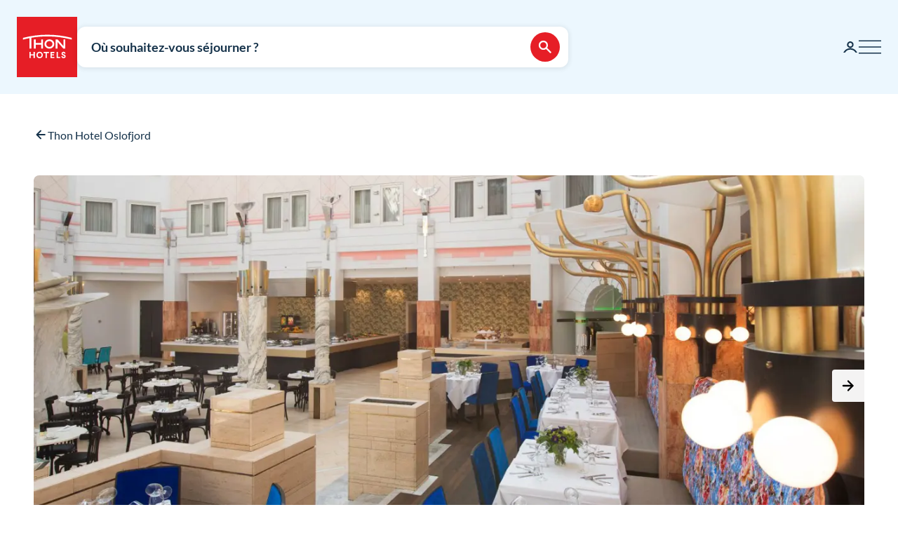

--- FILE ---
content_type: text/html; charset=utf-8
request_url: https://www.thonhotels.com/fr/hotels/norvege/sandvika/thon-hotel-oslofjord/restaurant-bar-et-locaux-de-fete/
body_size: 36481
content:


<!doctype html>
<html lang="fr">
    <head>
        <meta charset="utf-8" />
        <title>Restaurant, bar et locaux de f&#xEA;te | Thon Hotel Oslofjord</title>
            <script nonce="qVqiARWqMWM/3JtKto/fBn7wFdRz7ewWt9INAx3sBJo=" id="CookieConsent" src="https://policy.app.cookieinformation.com/uc.js" data-culture="FR" data-gcm-enabled="false" type="text/javascript" async></script>

        

<script nonce="qVqiARWqMWM/3JtKto/fBn7wFdRz7ewWt9INAx3sBJo=">
    window.dataLayer = window.dataLayer || [];

window.dataLayer.push({"event":"authentication","user":{"userId":"dfdddaf0fc46e9f3f0fa8132263e79f31bc2965bc228170753fc996dc9df2d9d","isAuthenticated":false}});
    (function (w, d, s, l, i) {
        w[l] = w[l] || []; w[l].push({
            'gtm.start':
                new Date().getTime(), event: 'gtm.js'
        }); var f = d.getElementsByTagName(s)[0],
            j = d.createElement(s), dl = l != 'dataLayer' ? '&l=' + l : ''; j.async = true; j.src =
                'https://analytics.thonhotels.com/gtm.js?id=' + i + dl; var n = d.querySelector('[nonce]');
        n && j.setAttribute('nonce', n.nonce || n.getAttribute('nonce')); f.parentNode.insertBefore(j, f);
    })(window, document, 'script', 'dataLayer', 'GTM-PQLC5K9F');

</script>

        <script nonce="qVqiARWqMWM/3JtKto/fBn7wFdRz7ewWt9INAx3sBJo=" src="/bundles/amplitude.js"></script>
<script nonce="qVqiARWqMWM/3JtKto/fBn7wFdRz7ewWt9INAx3sBJo=" src="/bundles/amplitude-session-replay-plugin.js"></script>
<script nonce="qVqiARWqMWM/3JtKto/fBn7wFdRz7ewWt9INAx3sBJo=" src="/bundles/amplitude-experiment.js"></script>
<script nonce="qVqiARWqMWM/3JtKto/fBn7wFdRz7ewWt9INAx3sBJo=">
// Initialize Session Replay Plugin
            if (window.sessionReplay) {
                const sessionReplayTracking = window.sessionReplay.plugin({
                    serverZone: 'EU'
                });
                window.amplitude.add(sessionReplayTracking);
            }
// Initialize Amplitude Experiment SDK
            if (window.Experiment) {
                window.amplitudeExperiment = window.Experiment.initializeWithAmplitudeAnalytics('d5f8828f98f457202297bd2a82b155d9', {
                    serverZone: 'eu',
                    fetchOnStart: true,
                    automaticExposureTracking: true
                });
            }
const amplitudeOptions = {"serverZone":"EU","fetchRemoteConfig":true,"logLevel":1,"appVersion":"6.26.0","deviceId":"9db6efa1-5bb8-5949-5900-dff93f235f81","userId":"","autocapture":{"attribution":{"excludeReferrers":["api.vipps.no","auth.thon.no","id.thon.no","checkoutshopper-live.adyen.com","login.thonhotels.no","thonhotels.com","thonhotels.no"]},"pageViews":false,"sessions":true,"formInteractions":false,"fileDownloads":true,"elementInteractions":false}};
const amplitudePublicKey = 'd5f8828f98f457202297bd2a82b155d9';
 window.amplitudeTracking = {};
 window.amplitudeTracking.events = [];
 window.amplitudeTracking.trackBasedOn = function(basedOnEventType, eventType, eventProperties) {
        const basedOnEvent = window.amplitudeTracking.events[basedOnEventType];
        
        if (basedOnEvent) {
            const evt = structuredClone(basedOnEvent);
            evt.event_type = eventType;
            if (eventProperties) {
                for (const [key, value] of Object.entries(eventProperties)) {
                    evt.event_properties[key] = value;
                }
            }
            window.amplitude.track(evt);
        }
 };
let clickBaseEvent = 'Page Viewed'
document.addEventListener('click', function (e) {
  let ampClickElem = e.target.closest('[data-amp-click]');
  if (!ampClickElem) {
     return;
  }
  
  let clickName = ampClickElem.dataset.ampClick;
  let clickProps = ampClickElem.dataset.ampProperties;
  let clickEvent = {};
  
  if (clickProps) {
     clickEvent = JSON.parse(clickProps.replaceAll("'", "\""));
  }
  
  clickEvent['Click Name'] = clickName;
  
  if (e.target.id) {
     clickEvent['Element Id'] = e.target.id;
  }
  
  window.amplitudeTracking.trackBasedOn(clickBaseEvent, 'Element Clicked', clickEvent);
});
let changedBaseEvent = 'Page Viewed';
let focusTimestamp = new Date();
document.addEventListener('focus', function (e) {
  if (['TEXTAREA','SELECT','INPUT'].indexOf(e.target.tagName) !== -1) {
     focusTimestamp = new Date();
  }
});

document.addEventListener('change', function (e) {
  let ampChangeElem = e.target.closest('[data-amp-change]');
  if (!ampChangeElem) {
     return;
  }
  
  let changeName = ampChangeElem.dataset.ampChange;
  let changeProps = ampChangeElem.dataset.ampProperties;
  let changeEvent = {};
  if (changeProps) {
     changeEvent = JSON.parse(changeProps.replaceAll("'", "\""));
  }
  changeEvent['Change Name'] = changeName; 
  changeEvent['Input Time Used'] = Math.round((new Date() - focusTimestamp) / 1000);  
  
  if (e.target.id) {
     changeEvent['Element Id'] = e.target.id;
  }

  if (e.target.name) {
    changeEvent['Element Name'] = e.target.name;
  }

  window.amplitudeTracking.trackBasedOn(changedBaseEvent, 'Element Changed', changeEvent);
});
let evt;
evt = {"event_type":"Page Viewed","event_properties":{"Login Status":"Guest","Project":"Thon Hotels Web","Page ID":"6275","Page Title":"Restaurant, bar et locaux de f\u00EAte","Page Language":"French","Page Type":"Food And Drink Page","Page URL":"https://www.thonhotels.com/fr/hotels/norvege/sandvika/thon-hotel-oslofjord/restaurant-bar-et-locaux-de-fete/","Page Path":"/fr/hotels/norvege/sandvika/thon-hotel-oslofjord/restaurant-bar-et-locaux-de-fete/"}};
window.amplitudeTracking.events['Page Viewed'] = evt;
window.amplitude.track(evt);
</script>


        <meta name="viewport" content="width=device-width,initial-scale=1" />
<meta name="format-detection" content="telephone=no">

<link href="https://www.thonhotels.no/hoteller/norge/sandvika/thon-hotel-oslofjord/restaurant-bar-og-festlokaler/" hreflang="no" rel="alternate"></link><link href="https://www.thonhotels.com/hotels/norway/sandvika/thon-hotel-oslofjord/restaurant-bar-og-festlokaler/" hreflang="en" rel="alternate"></link><link href="https://www.thonhotels.com/fr/les-hotels/norvege/sandvika/thon-hotel-oslofjord/restaurant-bar-et-locaux-de-fete/" hreflang="fr" rel="alternate"></link><link href="https://www.thonhotels.com/de/hotels/norwegen/sandvika/thon-hotel-oslofjord/restaurant-bar-und-raume-fur-feiern/" hreflang="de" rel="alternate"></link><link href="https://www.thonhotels.com/nl/hotels/noorwegen/sandvika/thon-hotel-oslofjord/restaurant-bar-en-feestzalen/" hreflang="nl" rel="alternate"></link><link href="https://www.thonhotels.com/sv/hotell/norge/sandvika/thon-hotel-oslofjord/restaurang-bar-och-festlokaler/" hreflang="sv" rel="alternate"></link><link href="https://www.thonhotels.com/da/hoteller/norge/sandvika/thon-hotel-oslofjord/restaurant-bar-og-festlokaler/" hreflang="da" rel="alternate"></link>
<link href="https://www.thonhotels.com/fr/les-hotels/norvege/sandvika/thon-hotel-oslofjord/restaurant-bar-et-locaux-de-fete/" rel="canonical"></link>
<meta content="Le restaurant Claude Monet se situe au c&#x153;ur de l&#x2019;h&amp;#244;tel. Des plats savoureux et raffin&amp;#233;s y sont servis au d&amp;#238;ner, de m&amp;#234;me qu&#x2019;un petit d&amp;#233;jeuner buffet complet et tentant ainsi que des plats chauds et froids, des salades et des desserts &amp;#224; notr" name="description"></meta>
<meta content="6275" name="pageID"></meta>


<!-- Open graph -->
<meta property="og:title" content="Restaurant, bar et locaux de f&#xEA;te | Thon Hotel Oslofjord" />
<meta property="og:description" content="Le restaurant Claude Monet se situe au c&#x153;ur de l&#x2019;h&#xF4;tel. Des plats savoureux et raffin&#xE9;s y sont servis au d&#xEE;ner, de m&#xEA;me qu&#x2019;un petit d&#xE9;jeuner buffet complet et tentant ainsi que des plats chauds et froids, des salades et des desserts &#xE0; notr" />
<meta property="og:type" content="website" />  
<meta property="og:url" content="https://www.thonhotels.com/fr/les-hotels/norvege/sandvika/thon-hotel-oslofjord/restaurant-bar-et-locaux-de-fete/" />
<meta property="og:image" content="https://www.thonhotels.com/globalassets/hoteller/norge/sandvika/thon-hotel-oslofjord/mat-og-drikke/thon-hotel-oslofjord-atrium.jpg"/>
<meta property="og:site_name" content="Thon Hotels" />
<meta property="og:locale" content="fr_FR" />

<!-- Twitter cards -->
<meta name="twitter:card" content="summary"/>
<meta name="twitter:site" content="https://twitter.com/thonhotels" />


<link rel="stylesheet" href="/bundles/core.css?v=p8XkoBe1mvz-P0ois9kvFUwXyLLYeVIKK64nLsOlbFg">
<link rel="stylesheet" href="/bundles/main.css?v=otoc2QposeQ3ESGHO7YMM6LpZgI3_sB6sd73ic0AuOk">
    <link rel="stylesheet" href="/bundles/map.css?v=giAVMXWuYofi9KbZqBpVIFAB3Mm1SAFqYQpffGvRv0k">

<!-- Preload fonts -->
<link rel="preload" as="font" href="/UI/Fonts/lato-regular.woff2" type="font/woff2" crossorigin="anonymous">
<link rel="preload" as="font" href="/UI/Fonts/lato-bold.woff2" type="font/woff2" crossorigin="anonymous">
<link rel="preload" as="font" href="/UI/Fonts/lato-italic.woff2" type="font/woff2" crossorigin="anonymous">

<!-- Touch icons and favicons -->
<link rel="apple-touch-icon" sizes="180x180" href="/UI/favicons/apple-touch-icon.png">
<link rel="icon" type="image/png" sizes="32x32" href="/UI/favicons/favicon-32x32.png">
<link rel="icon" type="image/png" sizes="16x16" href="/UI/favicons/favicon-16x16.png">
<link rel="mask-icon" href="/UI/favicons/safari-pinned-tab.svg" color="#e61e26">
<link rel="shortcut icon" href="/favicon.ico">
<meta name="msapplication-TileColor" content="#ffffff">
<meta name="msapplication-config" content="/UI/favicons/browserconfig.xml">
<meta name="theme-color" content="#ffffff">

        
    









        


<script nonce="qVqiARWqMWM/3JtKto/fBn7wFdRz7ewWt9INAx3sBJo=">
    (function () {
        const searchButtons = document.querySelectorAll('.search-dialog__submit-btn');
        searchButtons.forEach((item) => {
            item.addEventListener('click', function () {
                window._mfq = window._mfq || [];
                _mfq.push(['activateFeedback', '3IB0025kP0aJGybRPGcirg']);
            });
        });
    })();
</script>


        
<script nonce="qVqiARWqMWM/3JtKto/fBn7wFdRz7ewWt9INAx3sBJo=" src="https://www.google.com/recaptcha/enterprise.js?render=6Lc4nHUqAAAAAITpR6_TdI9i2rhnuXWA4lAK5FhP" async></script>

        
    

        
        
        

    <script nonce="qVqiARWqMWM/3JtKto/fBn7wFdRz7ewWt9INAx3sBJo=" type="application/ld+json">
        {"@context":"https://schema.org","@type":"Organization","name":"Thon Hotels","url":"https://www.thonhotels.com/fr/","logo":{"@type":"ImageObject","url":"https://www.thonhotels.com/fr/UI/thon-hotels-logo.png","contentUrl":"https://www.thonhotels.com/fr/UI/thon-hotels-logo.png"}}
    </script>
    <script nonce="qVqiARWqMWM/3JtKto/fBn7wFdRz7ewWt9INAx3sBJo=" type="application/ld+json">
        {"@context":"https://schema.org","@type":"WebPage","description":"Le restaurant Claude Monet se situe au c\u0153ur de l\u2019h\u00F4tel. Des plats savoureux et raffin\u00E9s y sont servis au d\u00EEner, de m\u00EAme qu\u2019un petit d\u00E9jeuner buffet complet et tentant ainsi que des plats chauds et froids, des salades et des desserts \u00E0 notr","url":"https://www.thonhotels.com/fr/les-hotels/norvege/sandvika/thon-hotel-oslofjord/restaurant-bar-et-locaux-de-fete/","headline":"Restaurant, bar et locaux de f\u00EAte","breadcrumb":{"@type":"BreadcrumbList","itemListElement":[{"@type":"ListItem","name":"V\u00E5re hoteller","item":{"@type":"Thing","@id":"https://www.thonhotels.no/hoteller/"},"position":1},{"@type":"ListItem","name":"Hoteller i Norge","item":{"@type":"Thing","@id":"https://www.thonhotels.no/hoteller/norge/"},"position":2},{"@type":"ListItem","name":"Hotell i Sandvika","item":{"@type":"Thing","@id":"https://www.thonhotels.no/hoteller/norge/sandvika/"},"position":3},{"@type":"ListItem","name":"Thon Hotel Oslofjord","item":{"@type":"Thing","@id":"https://www.thonhotels.no/hoteller/norge/sandvika/thon-hotel-oslofjord/"},"position":4},{"@type":"ListItem","name":"Restaurant, bar et locaux de f\u00EAte","item":{"@type":"Thing","@id":"https://www.thonhotels.com/fr/les-hotels/norvege/sandvika/thon-hotel-oslofjord/restaurant-bar-et-locaux-de-fete/"},"position":5}]}}
    </script>

        <link rel="manifest" href="/UI/favicons/site.webmanifest">
    </head>
    <body class="foodAndDrinkPage  ">
        <nav aria-label="Accéder au contenu">
            <a href="#content" class="sr-only sr-only--selectable">Aller directement au contenu</a>
        </nav>
        

<!-- Google Tag Manager -->
<noscript>
    <iframe src="https://analytics.thonhotels.com/ns.html?id=GTM-PQLC5K9F"
            height="0" width="0" style="display:none;visibility:hidden"></iframe>
</noscript>

        


        <div class="site-grid">
        <!-- Page start-->
            <dialog class="modal-dialog modal-dialog--fullscreen" id="fullscreen">
                <div class="modal-dialog__content">
                    <form method="dialog">
                        <button type="submit" class="modal-dialog__close" aria-label="Fermez">
                            <svg class="icon icon--primary icon--24" aria-hidden="true"><use href="/UI/Icons/svg-sprite.svg#ic-close-24"></use></svg>
                        </button>
                    <input name="__RequestVerificationToken" type="hidden" value="CfDJ8KPEBhU4JblFhGIzpieb_6to3rYsHIaG0K7L3mRjn1l4GrOclMg0FCWcc7ir8iMbfxU1kK0iOVKMBiuHhXeX6EJks2qsKfTm68PR0mWYsMuLehCAZBl2Ey7OjLqUXeO2n3TS3zTVsEDtMUMx4OmMDoA" /></form>
                    <div class="modal-dialog__content-inner">
                    </div>
                </div>
            </dialog>

            <!-- Site messages -->
            

            

            

            





                
            
<header class="global-header">
    <a href="/fr/" class="global-header__logo" aria-label="Thon Hotels">
    <svg class="global-header__logo-symbol" aria-hidden="true" width="86" height="86" viewBox="0 0 100 100" fill="none" xmlns="http://www.w3.org/2000/svg">
    <path d="M100 0H0V100H100V0Z" fill="#E61E26" />
<path d="M40.494 43.4215H31.3229V37.4956H28.3247V52.5221H31.3229V46.2081H40.494V52.5221H43.457V37.4956H40.494V43.4215Z" fill="white" />
<path d="M77.2842 48.5362L67.6898 37.4956H64.3389V52.4868H67.3018V41.4815L76.8962 52.4868H80.2472V37.4956H77.2842V48.5362Z" fill="white" />
<path d="M62.0815 45.0087C62.0815 49.2415 58.413 52.6983 53.9333 52.6983C49.4183 52.6983 45.7852 49.2415 45.7852 45.0087C45.7852 40.7759 49.4536 37.3191 53.9333 37.3191C58.413 37.3191 62.0815 40.7406 62.0815 45.0087ZM59.0832 45.0087C59.0832 42.2926 56.7552 40.1057 53.898 40.1057C51.0409 40.1057 48.7128 42.2926 48.7128 45.0087C48.7128 47.7247 51.0409 49.9117 53.898 49.9117C56.7552 49.9117 59.0832 47.6895 59.0832 45.0087Z" fill="white" />
<path d="M90.7937 34.8147C77.7426 31.3932 64.2329 29.6648 50.6174 29.6648C37.0018 29.6648 23.4921 31.3932 10.441 34.8147L10.1235 34.8853V37.8129L10.6879 37.6719C14.0389 36.79 17.4604 35.9787 20.8819 35.3438V52.5219H23.986V34.7442C32.7338 33.2274 41.6227 32.4514 50.5821 32.4514C64.1271 32.4514 77.5662 34.2151 90.5468 37.6366L91.1112 37.7777V34.8853L90.7937 34.8147Z" fill="white" />
<path d="M27.7604 62.1163H22.8574V58.1304H20.8115V68.3949H22.8574V64.0563H27.7604V68.3949H29.8415V58.1304H27.7604V62.1163Z" fill="white" />
<path d="M37.7779 57.9187C36.2612 57.9187 34.9208 58.4478 33.9331 59.4355C32.9808 60.3878 32.4517 61.7635 32.4517 63.245C32.4517 64.7265 32.9808 66.1021 33.9331 67.0898C34.8855 68.0774 36.2612 68.6065 37.7779 68.6065C40.8467 68.6065 43.1042 66.349 43.1042 63.245C43.1042 60.1762 40.882 57.9187 37.7779 57.9187ZM40.9525 63.245C40.9525 65.2556 39.6474 66.6665 37.7779 66.6665C35.9085 66.6665 34.6033 65.2556 34.6033 63.245C34.6033 61.2344 35.9085 59.8587 37.7779 59.8587C39.6474 59.8587 40.9525 61.2344 40.9525 63.245Z" fill="white" />
<path d="M44.4092 60.0351H47.7249V68.3949H49.7707V60.0351H53.1217V58.1304H44.4092V60.0351Z" fill="white" />
<path d="M55.8027 68.3949H62.0814V66.4902H57.8486V64.0916H61.5876V62.1515H57.8486V60.0351H62.0814V58.1304H55.8027V68.3949Z" fill="white" />
<path d="M67.9718 58.1304H65.8906V68.3949H71.8166V66.4902H67.9718V58.1304Z" fill="white" />
<path d="M77.9192 62.2573C76.7199 61.834 76.1556 61.5871 76.1556 60.8111C76.1556 60.1409 76.5788 59.7529 77.2843 59.7529C78.0251 59.7529 78.4836 60.2467 78.5189 60.9875V61.0228H80.6V60.9875C80.5295 59.0122 79.3654 57.9187 77.3549 57.9187C76.3672 57.9187 75.5559 58.2009 74.9563 58.8005C74.3919 59.3649 74.0744 60.1057 74.0744 61.0228C74.0744 62.5748 74.921 63.4919 77.0374 64.1621C78.3425 64.5854 78.8363 65.0087 78.8363 65.6436C78.8363 66.3138 78.3072 66.7723 77.5312 66.7723C76.5083 66.7723 75.9792 66.2432 75.9439 65.2556V65.2203H73.8628V65.2556C73.9333 67.3367 75.2737 68.6065 77.496 68.6065C78.4836 68.6065 79.3302 68.3243 79.9298 67.7952C80.5647 67.2309 80.9175 66.4549 80.9175 65.5025C80.8822 63.8799 80.0356 62.9981 77.9192 62.2573Z" fill="white" />

</svg>

</a>

    



<div class="global-header__search">
    <button class="global-header__search-trigger _jsShowDialog" type="button">

            <span class="u-hide-for-medium-down">Où souhaitez-vous séjourner ?</span>

        <span class="u-hide-for-medium">Trouver un hôtel</span>
        <span class="global-header__search-trigger-icon">
            <svg class="icon icon--inverse icon--24" aria-hidden="true"><use href="/UI/Icons/svg-sprite.svg#ic-search-24"></use></svg>
        </span>
    </button>

</div>


<dialog id="searchDialog"
        class="search-dialog is-hotel"
        data-bodyclass="is-dialog"
        aria-label="Recherche d&#x27;h&#xF4;tel">

    <div id="searchLoaderModal"
         class="modal modal--loader"
         data-slow-response-text="Cela a pris un peu de temps et peut être dû au trafic intense que nous connaissons actuellement. Ne pas rafraîchir la page. Votre demande est en cours de traitement.">
        <div class="modal__background"></div>
        <div class="modal__content" role="dialog">
            <div class="loader u-text-center">
                <div class="loader__svg">
    <iframe width="65" height="65" frameborder="0" aria-hidden="true" src="/UI/Illustrations/animated-suitcase.svg"></iframe>
</div>

                <p class="loader__message">We are searching for available rooms for you…</p>
            </div>
        </div>
    </div>

    <header class="search-dialog__header">
        <a href="/" class="search-dialog__logo" aria-label="Thon Hotels">
            <svg class="global-header__logo-symbol" aria-hidden="true" width="86" height="86" viewBox="0 0 100 100" fill="none" xmlns="http://www.w3.org/2000/svg">
    <path d="M100 0H0V100H100V0Z" fill="#E61E26" />
<path d="M40.494 43.4215H31.3229V37.4956H28.3247V52.5221H31.3229V46.2081H40.494V52.5221H43.457V37.4956H40.494V43.4215Z" fill="white" />
<path d="M77.2842 48.5362L67.6898 37.4956H64.3389V52.4868H67.3018V41.4815L76.8962 52.4868H80.2472V37.4956H77.2842V48.5362Z" fill="white" />
<path d="M62.0815 45.0087C62.0815 49.2415 58.413 52.6983 53.9333 52.6983C49.4183 52.6983 45.7852 49.2415 45.7852 45.0087C45.7852 40.7759 49.4536 37.3191 53.9333 37.3191C58.413 37.3191 62.0815 40.7406 62.0815 45.0087ZM59.0832 45.0087C59.0832 42.2926 56.7552 40.1057 53.898 40.1057C51.0409 40.1057 48.7128 42.2926 48.7128 45.0087C48.7128 47.7247 51.0409 49.9117 53.898 49.9117C56.7552 49.9117 59.0832 47.6895 59.0832 45.0087Z" fill="white" />
<path d="M90.7937 34.8147C77.7426 31.3932 64.2329 29.6648 50.6174 29.6648C37.0018 29.6648 23.4921 31.3932 10.441 34.8147L10.1235 34.8853V37.8129L10.6879 37.6719C14.0389 36.79 17.4604 35.9787 20.8819 35.3438V52.5219H23.986V34.7442C32.7338 33.2274 41.6227 32.4514 50.5821 32.4514C64.1271 32.4514 77.5662 34.2151 90.5468 37.6366L91.1112 37.7777V34.8853L90.7937 34.8147Z" fill="white" />
<path d="M27.7604 62.1163H22.8574V58.1304H20.8115V68.3949H22.8574V64.0563H27.7604V68.3949H29.8415V58.1304H27.7604V62.1163Z" fill="white" />
<path d="M37.7779 57.9187C36.2612 57.9187 34.9208 58.4478 33.9331 59.4355C32.9808 60.3878 32.4517 61.7635 32.4517 63.245C32.4517 64.7265 32.9808 66.1021 33.9331 67.0898C34.8855 68.0774 36.2612 68.6065 37.7779 68.6065C40.8467 68.6065 43.1042 66.349 43.1042 63.245C43.1042 60.1762 40.882 57.9187 37.7779 57.9187ZM40.9525 63.245C40.9525 65.2556 39.6474 66.6665 37.7779 66.6665C35.9085 66.6665 34.6033 65.2556 34.6033 63.245C34.6033 61.2344 35.9085 59.8587 37.7779 59.8587C39.6474 59.8587 40.9525 61.2344 40.9525 63.245Z" fill="white" />
<path d="M44.4092 60.0351H47.7249V68.3949H49.7707V60.0351H53.1217V58.1304H44.4092V60.0351Z" fill="white" />
<path d="M55.8027 68.3949H62.0814V66.4902H57.8486V64.0916H61.5876V62.1515H57.8486V60.0351H62.0814V58.1304H55.8027V68.3949Z" fill="white" />
<path d="M67.9718 58.1304H65.8906V68.3949H71.8166V66.4902H67.9718V58.1304Z" fill="white" />
<path d="M77.9192 62.2573C76.7199 61.834 76.1556 61.5871 76.1556 60.8111C76.1556 60.1409 76.5788 59.7529 77.2843 59.7529C78.0251 59.7529 78.4836 60.2467 78.5189 60.9875V61.0228H80.6V60.9875C80.5295 59.0122 79.3654 57.9187 77.3549 57.9187C76.3672 57.9187 75.5559 58.2009 74.9563 58.8005C74.3919 59.3649 74.0744 60.1057 74.0744 61.0228C74.0744 62.5748 74.921 63.4919 77.0374 64.1621C78.3425 64.5854 78.8363 65.0087 78.8363 65.6436C78.8363 66.3138 78.3072 66.7723 77.5312 66.7723C76.5083 66.7723 75.9792 66.2432 75.9439 65.2556V65.2203H73.8628V65.2556C73.9333 67.3367 75.2737 68.6065 77.496 68.6065C78.4836 68.6065 79.3302 68.3243 79.9298 67.7952C80.5647 67.2309 80.9175 66.4549 80.9175 65.5025C80.8822 63.8799 80.0356 62.9981 77.9192 62.2573Z" fill="white" />

</svg>

        </a>
        <form class="search-dialog__close-form" method="dialog">
            <button class="btn btn--icon-only" type="submit" aria-label="Fermer">
                <svg class="icon icon--primary" aria-hidden="true"><use href="/UI/Icons/svg-sprite.svg#ic-close-24"></use></svg>
            </button>
        <input name="__RequestVerificationToken" type="hidden" value="CfDJ8KPEBhU4JblFhGIzpieb_6to3rYsHIaG0K7L3mRjn1l4GrOclMg0FCWcc7ir8iMbfxU1kK0iOVKMBiuHhXeX6EJks2qsKfTm68PR0mWYsMuLehCAZBl2Ey7OjLqUXeO2n3TS3zTVsEDtMUMx4OmMDoA" /></form>
    </header>

    <form id="search_form" novalidate action="/fr/les-hotels/recherche/" data-ajax method="post" rel="nofollow" data-target="#search_validation_errors" data-indicator="#searchLoaderModal">
    </form>

    <div class="search-dialog__content _jsSearchDialog" data-form="search_form">
            <input type="hidden" name="Rooms[0].SelectedRoom" />
                <div class="search-dialog__menu">
                    <h2 class="sr-only">Choisissez entre des réservations d'hôtel régulières, des réservations avec des points bonus ou des calendriers à bas prix.</h2>
                    <button class="search-dialog__menu-btn" type="button" aria-pressed=true data-dialogclass="is-hotel">Hôtel</button>
                        <button class="search-dialog__menu-btn" type="button" aria-pressed=false data-dialogclass="is-points" data-ispoints>Hébergement en prime</button>
                        <button class="search-dialog__menu-btn" type="button" aria-pressed="false" data-dialogclass="is-calendar" data-ispoints>Priskalender</button>
                </div>
            <input type="hidden" name="IsPointsSearch" value="false" />
            <div class="search-dialog__points">
                <form autocomplete='off' action="/fr/SearchDialogPoints" method="post" data-ajax data-target data-swap="outerHTML" data-indicator data-submitonview>
                    <input name="pageId" type="hidden" value="6275" />
                    <input name="language" type="hidden" value="fr" />
                </form>
            </div>

        

<div class="search-dialog__primary _jsCloseOnLostFocus" data-autocomplete >
    <div class="search-dialog__input search-dialog__input--hotel _jsActiveOnFocus ">
        <input type="hidden" name="SearchPageId" value="0" />
        <label class="search-dialog__input-label" for="search-dialog-input">O&#xF9; souhaitez-vous s&#xE9;journer ?</label>
        <input class="search-dialog__input-field amp-unmask"
               type="search"
               id="search-dialog-input"
               name="HotelSearch" 
               placeholder="H&#xF4;tel ou ville"
               autofocus
               role="combobox"
               autocomplete="off"
               aria-autocomplete="list"
               aria-expanded="false"
               aria-controls="searchDialogHotels"
               data-validationinput-for="SearchPageId">
    </div>
    <div class="field-validation-error is-hidden" data-validationmessage-for="SearchPageId"></div>

    <div class="search-dialog__panel search-dialog__panel--hotels" id="searchDialogHotels" hidden>
        <div class="search-autocomplete__no-hits" data-nohits hidden>D&#xE9;sol&#xE9;s, nous ne trouvons ni le lieu ni l&#x2019;h&#xF4;tel</div>
        <ul class="search-autocomplete">
                <li class="search-autocomplete__item destination" data-search-terms="&#xC5;l " data-value="2251" hidden>
                    <button class="search-autocomplete__item-btn" type="button" tabindex="-1">&#xC5;l (1 h&#xF4;tel)</button>
                </li>
                <li class="search-autocomplete__item destination" data-search-terms="&#xC5;lesund Molde" data-value="885" hidden>
                    <button class="search-autocomplete__item-btn" type="button" tabindex="-1">&#xC5;lesund (2 h&#xF4;tels)</button>
                </li>
                <li class="search-autocomplete__item destination" data-search-terms="Alta Hammerfest" data-value="892" hidden>
                    <button class="search-autocomplete__item-btn" type="button" tabindex="-1">Alta (1 h&#xF4;tel)</button>
                </li>
                <li class="search-autocomplete__item destination" data-search-terms="Andenes " data-value="20725" hidden>
                    <button class="search-autocomplete__item-btn" type="button" tabindex="-1">Andenes (1 h&#xF4;tel)</button>
                </li>
                <li class="search-autocomplete__item destination" data-search-terms="Arendal " data-value="905" hidden>
                    <button class="search-autocomplete__item-btn" type="button" tabindex="-1">Arendal (1 h&#xF4;tel)</button>
                </li>
                <li class="search-autocomplete__item destination" data-search-terms="Asker " data-value="927" hidden>
                    <button class="search-autocomplete__item-btn" type="button" tabindex="-1">Asker (1 h&#xF4;tel)</button>
                </li>
                <li class="search-autocomplete__item destination" data-search-terms="Bergen " data-value="934" hidden>
                    <button class="search-autocomplete__item-btn" type="button" tabindex="-1">Bergen (4 h&#xF4;tels)</button>
                </li>
                <li class="search-autocomplete__item destination" data-search-terms="Bod&#xF8; " data-value="965" hidden>
                    <button class="search-autocomplete__item-btn" type="button" tabindex="-1">Bod&#xF8; (2 h&#xF4;tels)</button>
                </li>
                <li class="search-autocomplete__item destination" data-search-terms="Br&#xF8;nn&#xF8;ysund " data-value="975" hidden>
                    <button class="search-autocomplete__item-btn" type="button" tabindex="-1">Br&#xF8;nn&#xF8;ysund (2 h&#xF4;tels)</button>
                </li>
                <li class="search-autocomplete__item destination" data-search-terms="Bruxelles " data-value="1417" hidden>
                    <button class="search-autocomplete__item-btn" type="button" tabindex="-1">Bruxelles (7 h&#xF4;tels)</button>
                </li>
                <li class="search-autocomplete__item destination" data-search-terms="Drammen " data-value="92814" hidden>
                    <button class="search-autocomplete__item-btn" type="button" tabindex="-1">Drammen (1 h&#xF4;tel)</button>
                </li>
                <li class="search-autocomplete__item destination" data-search-terms="Elverum " data-value="60819" hidden>
                    <button class="search-autocomplete__item-btn" type="button" tabindex="-1">Elverum (2 h&#xF4;tels)</button>
                </li>
                <li class="search-autocomplete__item destination" data-search-terms="Fl&#xE5; " data-value="1002" hidden>
                    <button class="search-autocomplete__item-btn" type="button" tabindex="-1">Fl&#xE5; (1 h&#xF4;tel)</button>
                </li>
                <li class="search-autocomplete__item destination" data-search-terms="Fosnav&#xE5;g &#xC5;lesund M&#xE5;l&#xF8;y" data-value="1013" hidden>
                    <button class="search-autocomplete__item-btn" type="button" tabindex="-1">Fosnav&#xE5;g (1 h&#xF4;tel)</button>
                </li>
                <li class="search-autocomplete__item destination" data-search-terms="Gardermoen Oslo lufthavn, Oslo airport" data-value="1021" hidden>
                    <button class="search-autocomplete__item-btn" type="button" tabindex="-1">Gardermoen (2 h&#xF4;tels)</button>
                </li>
                <li class="search-autocomplete__item destination" data-search-terms="G&#xF6;teborg Sverige" data-value="80173" hidden>
                    <button class="search-autocomplete__item-btn" type="button" tabindex="-1">G&#xF6;teborg (1 h&#xF4;tel)</button>
                </li>
                <li class="search-autocomplete__item destination" data-search-terms="Halden " data-value="1035" hidden>
                    <button class="search-autocomplete__item-btn" type="button" tabindex="-1">Halden (1 h&#xF4;tel)</button>
                </li>
                <li class="search-autocomplete__item destination" data-search-terms="Hamar " data-value="53509" hidden>
                    <button class="search-autocomplete__item-btn" type="button" tabindex="-1">Hamar (1 h&#xF4;tel)</button>
                </li>
                <li class="search-autocomplete__item destination" data-search-terms="Hammerfest Alta" data-value="1042" hidden>
                    <button class="search-autocomplete__item-btn" type="button" tabindex="-1">Hammerfest (1 h&#xF4;tel)</button>
                </li>
                <li class="search-autocomplete__item destination" data-search-terms="Harstad " data-value="1056" hidden>
                    <button class="search-autocomplete__item-btn" type="button" tabindex="-1">Harstad (1 h&#xF4;tel)</button>
                </li>
                <li class="search-autocomplete__item destination" data-search-terms="Haugesund " data-value="1063" hidden>
                    <button class="search-autocomplete__item-btn" type="button" tabindex="-1">Haugesund (1 h&#xF4;tel)</button>
                </li>
                <li class="search-autocomplete__item destination" data-search-terms="Horten " data-value="20196" hidden>
                    <button class="search-autocomplete__item-btn" type="button" tabindex="-1">Horten (1 h&#xF4;tel)</button>
                </li>
                <li class="search-autocomplete__item destination" data-search-terms="Kautokeino " data-value="1073" hidden>
                    <button class="search-autocomplete__item-btn" type="button" tabindex="-1">Kautokeino (1 h&#xF4;tel)</button>
                </li>
                <li class="search-autocomplete__item destination" data-search-terms="Kirkenes " data-value="1077" hidden>
                    <button class="search-autocomplete__item-btn" type="button" tabindex="-1">Kirkenes (1 h&#xF4;tel)</button>
                </li>
                <li class="search-autocomplete__item destination" data-search-terms="Kristiansand " data-value="1084" hidden>
                    <button class="search-autocomplete__item-btn" type="button" tabindex="-1">Kristiansand (3 h&#xF4;tels)</button>
                </li>
                <li class="search-autocomplete__item destination" data-search-terms="Kristiansund Molde" data-value="1098" hidden>
                    <button class="search-autocomplete__item-btn" type="button" tabindex="-1">Kristiansund (2 h&#xF4;tels)</button>
                </li>
                <li class="search-autocomplete__item destination" data-search-terms="Levanger " data-value="1105" hidden>
                    <button class="search-autocomplete__item-btn" type="button" tabindex="-1">Levanger (1 h&#xF4;tel)</button>
                </li>
                <li class="search-autocomplete__item destination" data-search-terms="Lillestr&#xF8;m " data-value="1111" hidden>
                    <button class="search-autocomplete__item-btn" type="button" tabindex="-1">Lillestr&#xF8;m (2 h&#xF4;tels)</button>
                </li>
                <li class="search-autocomplete__item destination" data-search-terms="Lofoten Svolv&#xE6;r" data-value="1347" hidden>
                    <button class="search-autocomplete__item-btn" type="button" tabindex="-1">Lofoten (2 h&#xF4;tels)</button>
                </li>
                <li class="search-autocomplete__item destination" data-search-terms="L&#xF8;renskog " data-value="1128" hidden>
                    <button class="search-autocomplete__item-btn" type="button" tabindex="-1">L&#xF8;renskog (1 h&#xF4;tel)</button>
                </li>
                <li class="search-autocomplete__item destination" data-search-terms="M&#xE5;l&#xF8;y " data-value="20723" hidden>
                    <button class="search-autocomplete__item-btn" type="button" tabindex="-1">M&#xE5;l&#xF8;y (1 h&#xF4;tel)</button>
                </li>
                <li class="search-autocomplete__item destination" data-search-terms="Mo i Rana " data-value="89260" hidden>
                    <button class="search-autocomplete__item-btn" type="button" tabindex="-1">Mo i Rana (1 h&#xF4;tel)</button>
                </li>
                <li class="search-autocomplete__item destination" data-search-terms="Molde " data-value="1135" hidden>
                    <button class="search-autocomplete__item-btn" type="button" tabindex="-1">Molde (1 h&#xF4;tel)</button>
                </li>
                <li class="search-autocomplete__item destination" data-search-terms="Narvik " data-value="20445" hidden>
                    <button class="search-autocomplete__item-btn" type="button" tabindex="-1">Narvik (1 h&#xF4;tel)</button>
                </li>
                <li class="search-autocomplete__item destination" data-search-terms="Norheimsund " data-value="1144" hidden>
                    <button class="search-autocomplete__item-btn" type="button" tabindex="-1">Norheimsund (1 h&#xF4;tel)</button>
                </li>
                <li class="search-autocomplete__item destination" data-search-terms="Notodden " data-value="88892" hidden>
                    <button class="search-autocomplete__item-btn" type="button" tabindex="-1">Notodden (1 h&#xF4;tel)</button>
                </li>
                <li class="search-autocomplete__item destination" data-search-terms="Oslo " data-value="1158" hidden>
                    <button class="search-autocomplete__item-btn" type="button" tabindex="-1">Oslo (16 h&#xF4;tels)</button>
                </li>
                <li class="search-autocomplete__item destination" data-search-terms="Otta " data-value="2515" hidden>
                    <button class="search-autocomplete__item-btn" type="button" tabindex="-1">Otta (1 h&#xF4;tel)</button>
                </li>
                <li class="search-autocomplete__item destination" data-search-terms="Rotterdam " data-value="1464" hidden>
                    <button class="search-autocomplete__item-btn" type="button" tabindex="-1">Rotterdam (1 h&#xF4;tel)</button>
                </li>
                <li class="search-autocomplete__item destination" data-search-terms="Sandnes " data-value="1267" hidden>
                    <button class="search-autocomplete__item-btn" type="button" tabindex="-1">Sandnes (1 h&#xF4;tel)</button>
                </li>
                <li class="search-autocomplete__item destination" data-search-terms="Sandvika " data-value="1274" hidden>
                    <button class="search-autocomplete__item-btn" type="button" tabindex="-1">Sandvika (1 h&#xF4;tel)</button>
                </li>
                <li class="search-autocomplete__item destination" data-search-terms="Selbu Trondheim" data-value="78087" hidden>
                    <button class="search-autocomplete__item-btn" type="button" tabindex="-1">Selbu (1 h&#xF4;tel)</button>
                </li>
                <li class="search-autocomplete__item destination" data-search-terms="Skeikampen Otta Hamar" data-value="1283" hidden>
                    <button class="search-autocomplete__item-btn" type="button" tabindex="-1">Skeikampen (1 h&#xF4;tel)</button>
                </li>
                <li class="search-autocomplete__item destination" data-search-terms="Ski " data-value="1297" hidden>
                    <button class="search-autocomplete__item-btn" type="button" tabindex="-1">Ski (1 h&#xF4;tel)</button>
                </li>
                <li class="search-autocomplete__item destination" data-search-terms="Skien " data-value="1308" hidden>
                    <button class="search-autocomplete__item-btn" type="button" tabindex="-1">Skien (1 h&#xF4;tel)</button>
                </li>
                <li class="search-autocomplete__item destination" data-search-terms="Sor&#xF8; K&#xF8;benhavn Danmark Copenhagen" data-value="76341" hidden>
                    <button class="search-autocomplete__item-btn" type="button" tabindex="-1">Sor&#xF8; (1 h&#xF4;tel)</button>
                </li>
                <li class="search-autocomplete__item destination" data-search-terms="Sotra Bergen" data-value="86476" hidden>
                    <button class="search-autocomplete__item-btn" type="button" tabindex="-1">Sotra (1 h&#xF4;tel)</button>
                </li>
                <li class="search-autocomplete__item destination" data-search-terms="Stavanger " data-value="1320" hidden>
                    <button class="search-autocomplete__item-btn" type="button" tabindex="-1">Stavanger (3 h&#xF4;tels)</button>
                </li>
                <li class="search-autocomplete__item destination" data-search-terms="Stockholm Sverige" data-value="63426" hidden>
                    <button class="search-autocomplete__item-btn" type="button" tabindex="-1">Stockholm (2 h&#xF4;tels)</button>
                </li>
                <li class="search-autocomplete__item destination" data-search-terms="Taastrup K&#xF8;benhavn Danmark Copenhagen" data-value="68460" hidden>
                    <button class="search-autocomplete__item-btn" type="button" tabindex="-1">Taastrup (1 h&#xF4;tel)</button>
                </li>
                <li class="search-autocomplete__item destination" data-search-terms="T&#xF8;nsberg " data-value="1359" hidden>
                    <button class="search-autocomplete__item-btn" type="button" tabindex="-1">T&#xF8;nsberg (1 h&#xF4;tel)</button>
                </li>
                <li class="search-autocomplete__item destination" data-search-terms="Troms&#xF8; " data-value="1368" hidden>
                    <button class="search-autocomplete__item-btn" type="button" tabindex="-1">Troms&#xF8; (2 h&#xF4;tels)</button>
                </li>
                <li class="search-autocomplete__item destination" data-search-terms="Trondheim " data-value="1379" hidden>
                    <button class="search-autocomplete__item-btn" type="button" tabindex="-1">Trondheim (2 h&#xF4;tels)</button>
                </li>
                <li class="search-autocomplete__item destination" data-search-terms="Verdal " data-value="52604" hidden>
                    <button class="search-autocomplete__item-btn" type="button" tabindex="-1">Verdal (1 h&#xF4;tel)</button>
                </li>
                <li class="search-autocomplete__item destination" data-search-terms="Vester&#xE5;len " data-value="72246" hidden>
                    <button class="search-autocomplete__item-btn" type="button" tabindex="-1">Vester&#xE5;len (1 h&#xF4;tel)</button>
                </li>
                <li class="search-autocomplete__item destination" data-search-terms="Vinstra G&#xE5;l&#xE5;" data-value="71928" hidden>
                    <button class="search-autocomplete__item-btn" type="button" tabindex="-1">Vinstra (1 h&#xF4;tel)</button>
                </li>
                <li class="search-autocomplete__item hotel" data-search-terms=" Thon Hotel Central Elverum " data-value="60821" hidden>
                    <button class="search-autocomplete__item-btn" type="button" tabindex="-1"> Thon Hotel Central, Elverum</button>
                </li>
                <li class="search-autocomplete__item hotel" data-search-terms="Hotel Bristol Oslo " data-value="1172" hidden>
                    <button class="search-autocomplete__item-btn" type="button" tabindex="-1">Hotel Bristol, Oslo</button>
                </li>
                <li class="search-autocomplete__item hotel" data-search-terms="Stanhope Hotel Brussels by Thon Hotels Bruxelles " data-value="1443" hidden>
                    <button class="search-autocomplete__item-btn" type="button" tabindex="-1">Stanhope Hotel Brussels by Thon Hotels, Bruxelles</button>
                </li>
                <li class="search-autocomplete__item hotel" data-search-terms="Thon Hotel &#xC5;lesund Molde" data-value="52127" hidden>
                    <button class="search-autocomplete__item-btn" type="button" tabindex="-1">Thon Hotel &#xC5;lesund</button>
                </li>
                <li class="search-autocomplete__item hotel" data-search-terms="Thon Hotel Alta Hammerfest" data-value="893" hidden>
                    <button class="search-autocomplete__item-btn" type="button" tabindex="-1">Thon Hotel Alta</button>
                </li>
                <li class="search-autocomplete__item hotel" data-search-terms="Thon Hotel Andrikken Andenes " data-value="20726" hidden>
                    <button class="search-autocomplete__item-btn" type="button" tabindex="-1">Thon Hotel Andrikken, Andenes</button>
                </li>
                <li class="search-autocomplete__item hotel" data-search-terms="Thon Hotel Arena Lillestr&#xF8;m " data-value="1112" hidden>
                    <button class="search-autocomplete__item-btn" type="button" tabindex="-1">Thon Hotel Arena, Lillestr&#xF8;m</button>
                </li>
                <li class="search-autocomplete__item hotel" data-search-terms="Thon Hotel Arendal " data-value="906" hidden>
                    <button class="search-autocomplete__item-btn" type="button" tabindex="-1">Thon Hotel Arendal</button>
                </li>
                <li class="search-autocomplete__item hotel" data-search-terms="Thon Hotel Asker " data-value="928" hidden>
                    <button class="search-autocomplete__item-btn" type="button" tabindex="-1">Thon Hotel Asker</button>
                </li>
                <li class="search-autocomplete__item hotel" data-search-terms="Thon Hotel Astoria Oslo " data-value="1222" hidden>
                    <button class="search-autocomplete__item-btn" type="button" tabindex="-1">Thon Hotel Astoria, Oslo</button>
                </li>
                <li class="search-autocomplete__item hotel" data-search-terms="Thon Hotel Backlund Levanger " data-value="1106" hidden>
                    <button class="search-autocomplete__item-btn" type="button" tabindex="-1">Thon Hotel Backlund, Levanger</button>
                </li>
                <li class="search-autocomplete__item hotel" data-search-terms="Thon Hotel Baronen &#xC5;lesund Molde" data-value="20808" hidden>
                    <button class="search-autocomplete__item-btn" type="button" tabindex="-1">Thon Hotel Baronen, &#xC5;lesund</button>
                </li>
                <li class="search-autocomplete__item hotel" data-search-terms="Thon Hotel Bergen Airport " data-value="951" hidden>
                    <button class="search-autocomplete__item-btn" type="button" tabindex="-1">Thon Hotel Bergen Airport</button>
                </li>
                <li class="search-autocomplete__item hotel" data-search-terms="Thon Hotel Bj&#xF8;rneparken Fl&#xE5; " data-value="1003" hidden>
                    <button class="search-autocomplete__item-btn" type="button" tabindex="-1">Thon Hotel Bj&#xF8;rneparken, Fl&#xE5;</button>
                </li>
                <li class="search-autocomplete__item hotel" data-search-terms="Thon Hotel Bristol Bergen " data-value="942" hidden>
                    <button class="search-autocomplete__item-btn" type="button" tabindex="-1">Thon Hotel Bristol Bergen</button>
                </li>
                <li class="search-autocomplete__item hotel" data-search-terms="Thon Hotel Bristol Stephanie Bruxelles " data-value="1437" hidden>
                    <button class="search-autocomplete__item-btn" type="button" tabindex="-1">Thon Hotel Bristol Stephanie, Bruxelles</button>
                </li>
                <li class="search-autocomplete__item hotel" data-search-terms="Thon Hotel Br&#xF8;nn&#xF8;ysund " data-value="982" hidden>
                    <button class="search-autocomplete__item-btn" type="button" tabindex="-1">Thon Hotel Br&#xF8;nn&#xF8;ysund</button>
                </li>
                <li class="search-autocomplete__item hotel" data-search-terms="Thon Hotel Brussels Airport Bruxelles " data-value="1432" hidden>
                    <button class="search-autocomplete__item-btn" type="button" tabindex="-1">Thon Hotel Brussels Airport, Bruxelles</button>
                </li>
                <li class="search-autocomplete__item hotel" data-search-terms="Thon Hotel Brussels City Centre Bruxelles " data-value="1451" hidden>
                    <button class="search-autocomplete__item-btn" type="button" tabindex="-1">Thon Hotel Brussels City Centre, Bruxelles</button>
                </li>
                <li class="search-autocomplete__item hotel" data-search-terms="Thon Hotel Cecil Oslo " data-value="1251" hidden>
                    <button class="search-autocomplete__item-btn" type="button" tabindex="-1">Thon Hotel Cecil, Oslo</button>
                </li>
                <li class="search-autocomplete__item hotel" data-search-terms="Thon Hotel Dockyard G&#xF6;teborg Sverige" data-value="80174" hidden>
                    <button class="search-autocomplete__item-btn" type="button" tabindex="-1">Thon Hotel Dockyard, G&#xF6;teborg</button>
                </li>
                <li class="search-autocomplete__item hotel" data-search-terms="Thon Hotel Drammen " data-value="92815" hidden>
                    <button class="search-autocomplete__item-btn" type="button" tabindex="-1">Thon Hotel Drammen</button>
                </li>
                <li class="search-autocomplete__item hotel" data-search-terms="Thon Hotel Elgstua Elverum " data-value="60820" hidden>
                    <button class="search-autocomplete__item-btn" type="button" tabindex="-1">Thon Hotel Elgstua, Elverum</button>
                </li>
                <li class="search-autocomplete__item hotel" data-search-terms="Thon Hotel EU Bruxelles " data-value="1419" hidden>
                    <button class="search-autocomplete__item-btn" type="button" tabindex="-1">Thon Hotel EU, Bruxelles</button>
                </li>
                <li class="search-autocomplete__item hotel" data-search-terms="Thon Hotel Europa Oslo " data-value="1228" hidden>
                    <button class="search-autocomplete__item-btn" type="button" tabindex="-1">Thon Hotel Europa, Oslo</button>
                </li>
                <li class="search-autocomplete__item hotel" data-search-terms="Thon Hotel Fosnav&#xE5;g &#xC5;lesund M&#xE5;l&#xF8;y" data-value="1014" hidden>
                    <button class="search-autocomplete__item-btn" type="button" tabindex="-1">Thon Hotel Fosnav&#xE5;g</button>
                </li>
                <li class="search-autocomplete__item hotel" data-search-terms="Thon Hotel Gardermoen Oslo lufthavn, Oslo airport" data-value="1031" hidden>
                    <button class="search-autocomplete__item-btn" type="button" tabindex="-1">Thon Hotel Gardermoen</button>
                </li>
                <li class="search-autocomplete__item hotel" data-search-terms="Thon Hotel Gyldenl&#xF8;ve Oslo " data-value="1258" hidden>
                    <button class="search-autocomplete__item-btn" type="button" tabindex="-1">Thon Hotel Gyldenl&#xF8;ve, Oslo</button>
                </li>
                <li class="search-autocomplete__item hotel" data-search-terms="Thon Hotel Halden " data-value="1036" hidden>
                    <button class="search-autocomplete__item-btn" type="button" tabindex="-1">Thon Hotel Halden</button>
                </li>
                <li class="search-autocomplete__item hotel" data-search-terms="Thon Hotel Hallingdal &#xC5;l " data-value="2261" hidden>
                    <button class="search-autocomplete__item-btn" type="button" tabindex="-1">Thon Hotel Hallingdal, &#xC5;l</button>
                </li>
                <li class="search-autocomplete__item hotel" data-search-terms="Thon Hotel Hammerfest Alta" data-value="1048" hidden>
                    <button class="search-autocomplete__item-btn" type="button" tabindex="-1">Thon Hotel Hammerfest</button>
                </li>
                <li class="search-autocomplete__item hotel" data-search-terms="Thon Hotel Harstad " data-value="1057" hidden>
                    <button class="search-autocomplete__item-btn" type="button" tabindex="-1">Thon Hotel Harstad</button>
                </li>
                <li class="search-autocomplete__item hotel" data-search-terms="Thon Hotel H&#xF8;je Taastrup K&#xF8;benhavn Danmark Copenhagen" data-value="68461" hidden>
                    <button class="search-autocomplete__item-btn" type="button" tabindex="-1">Thon Hotel H&#xF8;je Taastrup</button>
                </li>
                <li class="search-autocomplete__item hotel" data-search-terms="Thon Hotel Horten  " data-value="20197" hidden>
                    <button class="search-autocomplete__item-btn" type="button" tabindex="-1">Thon Hotel Horten </button>
                </li>
                <li class="search-autocomplete__item hotel" data-search-terms="Thon Hotel H&#xF8;yers Skien " data-value="1309" hidden>
                    <button class="search-autocomplete__item-btn" type="button" tabindex="-1">Thon Hotel H&#xF8;yers, Skien</button>
                </li>
                <li class="search-autocomplete__item hotel" data-search-terms="Thon Hotel Kautokeino " data-value="1074" hidden>
                    <button class="search-autocomplete__item-btn" type="button" tabindex="-1">Thon Hotel Kautokeino</button>
                </li>
                <li class="search-autocomplete__item hotel" data-search-terms="Thon Hotel Kirkenes " data-value="1078" hidden>
                    <button class="search-autocomplete__item-btn" type="button" tabindex="-1">Thon Hotel Kirkenes</button>
                </li>
                <li class="search-autocomplete__item hotel" data-search-terms="Thon Hotel Kristiansand " data-value="1085" hidden>
                    <button class="search-autocomplete__item-btn" type="button" tabindex="-1">Thon Hotel Kristiansand</button>
                </li>
                <li class="search-autocomplete__item hotel" data-search-terms="Thon Hotel Kristiansund Molde" data-value="1099" hidden>
                    <button class="search-autocomplete__item-btn" type="button" tabindex="-1">Thon Hotel Kristiansund</button>
                </li>
                <li class="search-autocomplete__item hotel" data-search-terms="Thon Hotel Kungsbron Stockholm Sverige" data-value="63510" hidden>
                    <button class="search-autocomplete__item-btn" type="button" tabindex="-1">Thon Hotel Kungsbron, Stockholm</button>
                </li>
                <li class="search-autocomplete__item hotel" data-search-terms="Thon Hotel Lillestr&#xF8;m " data-value="1120" hidden>
                    <button class="search-autocomplete__item-btn" type="button" tabindex="-1">Thon Hotel Lillestr&#xF8;m</button>
                </li>
                <li class="search-autocomplete__item hotel" data-search-terms="Thon Hotel Linne Oslo " data-value="1213" hidden>
                    <button class="search-autocomplete__item-btn" type="button" tabindex="-1">Thon Hotel Linne, Oslo</button>
                </li>
                <li class="search-autocomplete__item hotel" data-search-terms="Thon Hotel Lofoten Svolv&#xE6;r" data-value="1348" hidden>
                    <button class="search-autocomplete__item-btn" type="button" tabindex="-1">Thon Hotel Lofoten</button>
                </li>
                <li class="search-autocomplete__item hotel" data-search-terms="Thon Hotel M&#xE5;l&#xF8;y " data-value="20724" hidden>
                    <button class="search-autocomplete__item-btn" type="button" tabindex="-1">Thon Hotel M&#xE5;l&#xF8;y</button>
                </li>
                <li class="search-autocomplete__item hotel" data-search-terms="Thon Hotel Maritim Stavanger " data-value="1321" hidden>
                    <button class="search-autocomplete__item-btn" type="button" tabindex="-1">Thon Hotel Maritim, Stavanger</button>
                </li>
                <li class="search-autocomplete__item hotel" data-search-terms="Thon Hotel Mo i Rana " data-value="89261" hidden>
                    <button class="search-autocomplete__item-btn" type="button" tabindex="-1">Thon Hotel Mo i Rana</button>
                </li>
                <li class="search-autocomplete__item hotel" data-search-terms="Thon Hotel Moldefjord " data-value="1136" hidden>
                    <button class="search-autocomplete__item-btn" type="button" tabindex="-1">Thon Hotel Moldefjord</button>
                </li>
                <li class="search-autocomplete__item hotel" data-search-terms="Thon Hotel Munch Oslo " data-value="1245" hidden>
                    <button class="search-autocomplete__item-btn" type="button" tabindex="-1">Thon Hotel Munch, Oslo</button>
                </li>
                <li class="search-autocomplete__item hotel" data-search-terms="Thon Hotel Narvik " data-value="20446" hidden>
                    <button class="search-autocomplete__item-btn" type="button" tabindex="-1">Thon Hotel Narvik</button>
                </li>
                <li class="search-autocomplete__item hotel" data-search-terms="Thon Hotel Nidaros Trondheim " data-value="1407" hidden>
                    <button class="search-autocomplete__item-btn" type="button" tabindex="-1">Thon Hotel Nidaros, Trondheim</button>
                </li>
                <li class="search-autocomplete__item hotel" data-search-terms="Thon Hotel Nordlys Bod&#xF8; " data-value="967" hidden>
                    <button class="search-autocomplete__item-btn" type="button" tabindex="-1">Thon Hotel Nordlys, Bod&#xF8;</button>
                </li>
                <li class="search-autocomplete__item hotel" data-search-terms="Thon Hotel Norge Kristiansand " data-value="50767" hidden>
                    <button class="search-autocomplete__item-btn" type="button" tabindex="-1">Thon Hotel Norge, Kristiansand</button>
                </li>
                <li class="search-autocomplete__item hotel" data-search-terms="Thon Hotel Notodden " data-value="88894" hidden>
                    <button class="search-autocomplete__item-btn" type="button" tabindex="-1">Thon Hotel Notodden</button>
                </li>
                <li class="search-autocomplete__item hotel" data-search-terms="Thon Hotel Opera Oslo " data-value="2007" hidden>
                    <button class="search-autocomplete__item-btn" type="button" tabindex="-1">Thon Hotel Opera, Oslo</button>
                </li>
                <li class="search-autocomplete__item hotel" data-search-terms="Thon Hotel Orion Bergen " data-value="935" hidden>
                    <button class="search-autocomplete__item-btn" type="button" tabindex="-1">Thon Hotel Orion, Bergen</button>
                </li>
                <li class="search-autocomplete__item hotel" data-search-terms="Thon Hotel Oslo Airport Gardermoen Oslo lufthavn, Oslo airport" data-value="1022" hidden>
                    <button class="search-autocomplete__item-btn" type="button" tabindex="-1">Thon Hotel Oslo Airport, Gardermoen</button>
                </li>
                <li class="search-autocomplete__item hotel" data-search-terms="Thon Hotel Oslofjord Sandvika " data-value="1275" hidden>
                    <button class="search-autocomplete__item-btn" type="button" tabindex="-1">Thon Hotel Oslofjord, Sandvika</button>
                </li>
                <li class="search-autocomplete__item hotel" data-search-terms="Thon Hotel Otta " data-value="2618" hidden>
                    <button class="search-autocomplete__item-btn" type="button" tabindex="-1">Thon Hotel Otta</button>
                </li>
                <li class="search-autocomplete__item hotel" data-search-terms="Thon Hotel Panorama Oslo " data-value="1238" hidden>
                    <button class="search-autocomplete__item-btn" type="button" tabindex="-1">Thon Hotel Panorama, Oslo</button>
                </li>
                <li class="search-autocomplete__item hotel" data-search-terms="Thon Hotel Parken Kristiansand " data-value="21120" hidden>
                    <button class="search-autocomplete__item-btn" type="button" tabindex="-1">Thon Hotel Parken, Kristiansand</button>
                </li>
                <li class="search-autocomplete__item hotel" data-search-terms="Thon Hotel Polar Troms&#xF8; " data-value="1373" hidden>
                    <button class="search-autocomplete__item-btn" type="button" tabindex="-1">Thon Hotel Polar, Troms&#xF8;</button>
                </li>
                <li class="search-autocomplete__item hotel" data-search-terms="Thon Hotel Rosenkrantz Bergen " data-value="957" hidden>
                    <button class="search-autocomplete__item-btn" type="button" tabindex="-1">Thon Hotel Rosenkrantz Bergen</button>
                </li>
                <li class="search-autocomplete__item hotel" data-search-terms="Thon Hotel Rosenkrantz Oslo " data-value="1159" hidden>
                    <button class="search-autocomplete__item-btn" type="button" tabindex="-1">Thon Hotel Rosenkrantz Oslo</button>
                </li>
                <li class="search-autocomplete__item hotel" data-search-terms="Thon Hotel Rotterdam " data-value="1465" hidden>
                    <button class="search-autocomplete__item-btn" type="button" tabindex="-1">Thon Hotel Rotterdam</button>
                </li>
                <li class="search-autocomplete__item hotel" data-search-terms="Thon Hotel Saga Haugesund " data-value="1064" hidden>
                    <button class="search-autocomplete__item-btn" type="button" tabindex="-1">Thon Hotel Saga, Haugesund</button>
                </li>
                <li class="search-autocomplete__item hotel" data-search-terms="Thon Hotel Sandven Norheimsund " data-value="1145" hidden>
                    <button class="search-autocomplete__item-btn" type="button" tabindex="-1">Thon Hotel Sandven, Norheimsund</button>
                </li>
                <li class="search-autocomplete__item hotel" data-search-terms="Thon Hotel Selbusj&#xF8;en Trondheim" data-value="78088" hidden>
                    <button class="search-autocomplete__item-btn" type="button" tabindex="-1">Thon Hotel Selbusj&#xF8;en</button>
                </li>
                <li class="search-autocomplete__item hotel" data-search-terms="Thon Hotel Skagen Bod&#xF8; " data-value="58146" hidden>
                    <button class="search-autocomplete__item-btn" type="button" tabindex="-1">Thon Hotel Skagen, Bod&#xF8;</button>
                </li>
                <li class="search-autocomplete__item hotel" data-search-terms="Thon Hotel Skeikampen Otta Hamar" data-value="2259" hidden>
                    <button class="search-autocomplete__item-btn" type="button" tabindex="-1">Thon Hotel Skeikampen</button>
                </li>
                <li class="search-autocomplete__item hotel" data-search-terms="Thon Hotel Ski " data-value="1298" hidden>
                    <button class="search-autocomplete__item-btn" type="button" tabindex="-1">Thon Hotel Ski</button>
                </li>
                <li class="search-autocomplete__item hotel" data-search-terms="Thon Hotel Slottsparken Oslo " data-value="1180" hidden>
                    <button class="search-autocomplete__item-btn" type="button" tabindex="-1">Thon Hotel Slottsparken, Oslo</button>
                </li>
                <li class="search-autocomplete__item hotel" data-search-terms="Thon Hotel Sn&#xF8; L&#xF8;renskog " data-value="62552" hidden>
                    <button class="search-autocomplete__item-btn" type="button" tabindex="-1">Thon Hotel Sn&#xF8;, L&#xF8;renskog</button>
                </li>
                <li class="search-autocomplete__item hotel" data-search-terms="Thon Hotel Sor&#xF8; K&#xF8;benhavn Danmark Copenhagen" data-value="76477" hidden>
                    <button class="search-autocomplete__item-btn" type="button" tabindex="-1">Thon Hotel Sor&#xF8;</button>
                </li>
                <li class="search-autocomplete__item hotel" data-search-terms="Thon Hotel Sortland Vester&#xE5;len " data-value="71405" hidden>
                    <button class="search-autocomplete__item-btn" type="button" tabindex="-1">Thon Hotel Sortland, Vester&#xE5;len</button>
                </li>
                <li class="search-autocomplete__item hotel" data-search-terms="Thon Hotel Spectrum Oslo " data-value="1206" hidden>
                    <button class="search-autocomplete__item-btn" type="button" tabindex="-1">Thon Hotel Spectrum, Oslo</button>
                </li>
                <li class="search-autocomplete__item hotel" data-search-terms="Thon Hotel Stavanger " data-value="2291" hidden>
                    <button class="search-autocomplete__item-btn" type="button" tabindex="-1">Thon Hotel Stavanger</button>
                </li>
                <li class="search-autocomplete__item hotel" data-search-terms="Thon Hotel Stavanger Forum " data-value="57824" hidden>
                    <button class="search-autocomplete__item-btn" type="button" tabindex="-1">Thon Hotel Stavanger Forum</button>
                </li>
                <li class="search-autocomplete__item hotel" data-search-terms="Thon Hotel Storgata Kristiansund Molde" data-value="17957" hidden>
                    <button class="search-autocomplete__item-btn" type="button" tabindex="-1">Thon Hotel Storgata, Kristiansund</button>
                </li>
                <li class="search-autocomplete__item hotel" data-search-terms="Thon Hotel Storo Oslo " data-value="21733" hidden>
                    <button class="search-autocomplete__item-btn" type="button" tabindex="-1">Thon Hotel Storo, Oslo</button>
                </li>
                <li class="search-autocomplete__item hotel" data-search-terms="Thon Hotel Straume Sotra Bergen" data-value="86477" hidden>
                    <button class="search-autocomplete__item-btn" type="button" tabindex="-1">Thon Hotel Straume, Sotra</button>
                </li>
                <li class="search-autocomplete__item hotel" data-search-terms="Thon Hotel Svolv&#xE6;r Lofoten Svolv&#xE6;r" data-value="55598" hidden>
                    <button class="search-autocomplete__item-btn" type="button" tabindex="-1">Thon Hotel Svolv&#xE6;r, Lofoten</button>
                </li>
                <li class="search-autocomplete__item hotel" data-search-terms="Thon Hotel Terminus Oslo " data-value="1189" hidden>
                    <button class="search-autocomplete__item-btn" type="button" tabindex="-1">Thon Hotel Terminus, Oslo</button>
                </li>
                <li class="search-autocomplete__item hotel" data-search-terms="Thon Hotel T&#xF8;nsberg Brygge " data-value="1360" hidden>
                    <button class="search-autocomplete__item-btn" type="button" tabindex="-1">Thon Hotel T&#xF8;nsberg Brygge</button>
                </li>
                <li class="search-autocomplete__item hotel" data-search-terms="Thon Hotel Torghatten Br&#xF8;nn&#xF8;ysund " data-value="976" hidden>
                    <button class="search-autocomplete__item-btn" type="button" tabindex="-1">Thon Hotel Torghatten, Br&#xF8;nn&#xF8;ysund</button>
                </li>
                <li class="search-autocomplete__item hotel" data-search-terms="Thon Hotel Troms&#xF8; " data-value="1369" hidden>
                    <button class="search-autocomplete__item-btn" type="button" tabindex="-1">Thon Hotel Troms&#xF8;</button>
                </li>
                <li class="search-autocomplete__item hotel" data-search-terms="Thon Hotel Trondheim " data-value="1396" hidden>
                    <button class="search-autocomplete__item-btn" type="button" tabindex="-1">Thon Hotel Trondheim</button>
                </li>
                <li class="search-autocomplete__item hotel" data-search-terms="Thon Hotel Ullevaal Stadion Oslo " data-value="1166" hidden>
                    <button class="search-autocomplete__item-btn" type="button" tabindex="-1">Thon Hotel Ullevaal Stadion, Oslo</button>
                </li>
                <li class="search-autocomplete__item hotel" data-search-terms="Thon Hotel Vasa Stockholm Sverige" data-value="79373" hidden>
                    <button class="search-autocomplete__item-btn" type="button" tabindex="-1">Thon Hotel Vasa, Stockholm</button>
                </li>
                <li class="search-autocomplete__item hotel" data-search-terms="Thon Hotel Verdal " data-value="52614" hidden>
                    <button class="search-autocomplete__item-btn" type="button" tabindex="-1">Thon Hotel Verdal</button>
                </li>
                <li class="search-autocomplete__item hotel" data-search-terms="Thon Hotel Victoria Hamar " data-value="53514" hidden>
                    <button class="search-autocomplete__item-btn" type="button" tabindex="-1">Thon Hotel Victoria Hamar</button>
                </li>
                <li class="search-autocomplete__item hotel" data-search-terms="Thon Hotel Vika Atrium Oslo " data-value="1200" hidden>
                    <button class="search-autocomplete__item-btn" type="button" tabindex="-1">Thon Hotel Vika Atrium, Oslo</button>
                </li>
                <li class="search-autocomplete__item hotel" data-search-terms="Thon Hotel Vinstra G&#xE5;l&#xE5;" data-value="71930" hidden>
                    <button class="search-autocomplete__item-btn" type="button" tabindex="-1">Thon Hotel Vinstra</button>
                </li>
                <li class="search-autocomplete__item hotel" data-search-terms="Thon Partner Hotel Sandnes " data-value="1268" hidden>
                    <button class="search-autocomplete__item-btn" type="button" tabindex="-1">Thon Partner Hotel Sandnes</button>
                </li>
                <li class="search-autocomplete__item hotel" data-search-terms="Thon Residence Florence Bruxelles " data-value="57526" hidden>
                    <button class="search-autocomplete__item-btn" type="button" tabindex="-1">Thon Residence Florence, Bruxelles</button>
                </li>
                <li class="search-autocomplete__item hotel" data-search-terms="Thon Residence Parnasse Bruxelles " data-value="1420" hidden>
                    <button class="search-autocomplete__item-btn" type="button" tabindex="-1">Thon Residence Parnasse, Bruxelles</button>
                </li>
        </ul>
    </div>
</div>



        <div class="search-dialog__secondary">
                
<div class="search-dialog__dates _jsCloseOnLostFocus">
    <button class="search-dialog__input is-done _jsShowOnFocus _jsToggleOnClick" type="button" aria-expanded="false" aria-controls="searchDialogDatepicker" data-validationinput-for="CheckOutDate">
        <span class="search-dialog__input-label">Date</span>
        <span class="search-dialog__input-field">Arrivée/Départ</span>
    </button>

    <div class="field-validation-error is-hidden" data-validationmessage-for="CheckInDate"></div>
    <div class="field-validation-error is-hidden" data-validationmessage-for="CheckOutDate"></div>

    <div class="search-dialog__panel search-dialog__panel--datepicker" id="searchDialogDatepicker" hidden>
        <div class="datepicker" data-maxdate="2028-01-02" data-mindate="2026-01-21" data-chosenarrival="{0}, date d'arrivée sélectionnée" data-chosendeparture="{0}, date de départ sélectionnée">
            <div class="datepicker__nav">
                <button class="datepicker__nav-btn datepicker__nav-btn--prev" type="button" aria-label="Le mois dernier">
                    <svg class="icon icon--primary" aria-hidden="true"><use href="/UI/Icons/svg-sprite.svg#ic-chevron-left-24"></use></svg>
                </button>
                <button class="datepicker__nav-btn datepicker__nav-btn--next" type="button" aria-label="Le mois prochain">
                    <svg class="icon icon--primary" aria-hidden="true"><use href="/UI/Icons/svg-sprite.svg#ic-chevron-right-24"></use></svg>
                </button>
            </div>
            <div class="datepicker__calendar">
                <input type="hidden" name="CheckInDate" value="" aria-label="{0}, date d'arrivée sélectionnée, " />
                <input type="hidden" name="CheckOutDate" value="" aria-label="{0}, date de départ sélectionnée, " />
                <template>
                    <table class="datepicker__month">
                        <caption></caption>
                        <thead>
                        </thead>
                        <tbody>
                        </tbody>
                    </table>
                </template>
            </div>
            <!-- Screen reader live region (visually hidden) -->
            <div class="datepicker__sr" aria-live="polite" aria-atomic="true" style="position:absolute;left:-9999px;width:1px;height:1px;overflow:hidden;">&nbsp;</div>
        </div>
    </div>
</div>

                
<div class="search-dialog__guests _jsCloseOnLostFocus"
     data-label-one-adult="{0} adulte"
     data-label-several-adults="{0} adultes"
     data-label-guests="{0} invités">
    <button class="search-dialog__input is-done _jsShowOnFocus _jsToggleOnClick _jsScrollOnExpand" type="button" aria-expanded="false" aria-controls="searchDialogGuests" data-validationinput-for="Rooms" data-scroll-target="#searchDialogGuests">
        <span class="search-dialog__input-label">Clients</span>
        <span class="search-dialog__input-field">1 adulte</span>
    </button>

    <div class="field-validation-error is-hidden" data-validationmessage-for="Rooms"></div>

    <div class="search-dialog__panel search-dialog__panel--guests" id="searchDialogGuests" hidden>
        <div class="guest-picker" tabindex="-1">
                <div class="guest-picker__room"
                     data-max-total="12"
                     data-max-points-total="2">
                    <div class="guest-picker__room-header"
                         data-label-room-header="Chambre {0}"
                         data-label-show-room="Afficher la chambre {0}"
                         data-label-remove-room="Supprimer la chambre {0}">
                        <h3 class="guest-picker__room-heading"></h3>
                        <div class="guest-picker__room-status"></div>
                        <button class="guest-picker__room-remove _jsRemoveRoom" aria-label="" hidden>Effacer</button>
                    </div>
                    <div class="number-picker">
                        <div class="number-picker__row">
                            <label for="adultGuest">Adultes</label>
                            <div class="number-picker__btns">
                                <button class="number-picker__btn _jsDecrease" type="button" aria-label="Supprimer un adulte" disabled>−</button>
                                <input class="number-picker__txt amp-unmask" id="adultGuest" type="text" readonly tabindex="-1" value="1" min="1" max="8" data-max="8" data-max-points="2" name="Rooms[0].Adults">
                                <button class="number-picker__btn _jsIncrease" type="button" aria-label="Ajouter un adulte">+</button>
                            </div>
                        </div>
                        <div class="number-picker__row">
                            <label for="childGuest">Enfant (4 – 12 ans)</label>
                            <div class="number-picker__btns">
                                <button class="number-picker__btn _jsDecrease" type="button" aria-label="Supprimer un enfant" disabled>−</button>
                                <input class="number-picker__txt amp-unmask" id="childGuest" type="text" readonly tabindex="-1" value="0" min="0" max="8" data-max="8" data-max-points="2" name="Rooms[0].Children">
                                <button class="number-picker__btn _jsIncrease" type="button" aria-label="Ajouter un enfant">+</button>
                            </div>
                        </div>
                        <div class="number-picker__row">
                            <label for="infantGuest">Enfant (0 – 3 ans)</label>
                            <div class="number-picker__btns">
                                <button class="number-picker__btn _jsDecrease" type="button" aria-label="Supprimer un bébé" disabled>−</button>
                                <input class="number-picker__txt amp-unmask" id="infantGuest" type="text" readonly tabindex="-1" value="0" min="0" max="4" data-max="4" data-max-points="2" name="Rooms[0].Infants">
                                <button class="number-picker__btn _jsIncrease" type="button" aria-label="Ajouter un bébé">+</button>
                            </div>
                        </div>
                    </div>
                </div>
            <div class="guest-picker__btn-row">
                <button class="link-btn link-btn--primary link-btn--no-underline link-btn--bold _jsAddRoom" type="button">
                    <svg class="icon icon--primary icon--20" aria-hidden="true"><use href="/UI/Icons/svg-sprite.svg#ic-add-24"></use></svg>
                    <span>Ajouter plusieurs chambres</span>
                </button>
                    <div class="m-t-24 _jsMoreRooms" hidden>Souhaitez-vous réserver plus de 9 chambres ou réserver pour des groupes ? <a class="u-text-primary" href="/fr/besoin-de-plus-de-9-chambres/">Nous contacter</a></div>
            </div>
        </div>
    </div>
</div>

        </div>


        <div class="search-dialog__submit">
            <form class="search-dialog__submit-cancel" rel="nofollow" method="dialog">
                <button class="link-btn link-btn--primary link-btn--bold link-btn--md" type="submit">Annulez</button>
            <input name="__RequestVerificationToken" type="hidden" value="CfDJ8KPEBhU4JblFhGIzpieb_6to3rYsHIaG0K7L3mRjn1l4GrOclMg0FCWcc7ir8iMbfxU1kK0iOVKMBiuHhXeX6EJks2qsKfTm68PR0mWYsMuLehCAZBl2Ey7OjLqUXeO2n3TS3zTVsEDtMUMx4OmMDoA" /></form>
            <button class="search-dialog__submit-btn" type="submit" data-amp-click="Search Clicked">
    <span class="search-dialog__submit-text">Rechercher</span>
    <svg class="icon icon--inverse icon--24" aria-hidden="true"><use href="/UI/Icons/svg-sprite.svg#ic-search-24"></use></svg>
</button>

        </div>

            <div class="search-dialog__discount">
                <div class="search-dialog__discount-type">
                    
    <form class="_jsCloseOnLostFocus" action="/fr/code-de-reduction/AddCode/" data-ajax method="post" data-once data-target data-swap="outerHTML">

        <input name="__RequestVerificationToken" type="hidden" value="CfDJ8KPEBhU4JblFhGIzpieb_6to3rYsHIaG0K7L3mRjn1l4GrOclMg0FCWcc7ir8iMbfxU1kK0iOVKMBiuHhXeX6EJks2qsKfTm68PR0mWYsMuLehCAZBl2Ey7OjLqUXeO2n3TS3zTVsEDtMUMx4OmMDoA" />
        <div class="is-hidden"><label for="comment6fbc59fa74a4481d80ae34740b141057">Ce champ ne doit pas &#xEA;tre compl&#xE9;t&#xE9;</label><input name="token" type="hidden" value="639046117893916118"><input id="comment6fbc59fa74a4481d80ae34740b141057" name="comment" type="text"></div>

        <button class="search-dialog__discount-btn _jsToggleAriaControls _jsScrollOnExpand" type="button" aria-expanded="false" aria-controls="campaignCode">
            <span>Code promotionnel</span>
            <svg class="icon icon--primary icon--32" aria-hidden="true"><use href="/UI/Icons/svg-sprite.svg#ic-chevron-down-24"></use></svg>
        </button>
        <div class="search-dialog__discount-panel" id="campaignCode" hidden>
            <div class="form-wrapper">
                <div class="form-row">
                    <div class="form-item form-item--half-margin">
                        <label class="label" for="promotionCode">Ajouter un code</label>
                        <input class="input"
                               id="promotionCode"
                               name="promotionCode"
                               type="text"
                               placeholder="Saisissez le code"
                               data-get-focus-on-submit />
                        <span class="field-validation-error field-validation-error--top-margin arrow-top field-validation-valid" data-valmsg-for="PromotionCodeNotFound" data-valmsg-replace="true"></span>
                    </div>
                </div>
                <div class="btn-row">
                    <button class="btn btn--primary btn--less-padding" type="submit">Ajouter</button>
                </div>
            </div>
        </div>
    </form>

                </div>
                <div class="search-dialog__discount-type">
                    

    <form class="_jsCloseOnLostFocus" action="/fr/contrat-de-lentreprise/addcompanycode" data-ajax method="post" data-once data-target data-swap="outerHTML">

        <input name="__RequestVerificationToken" type="hidden" value="CfDJ8KPEBhU4JblFhGIzpieb_6to3rYsHIaG0K7L3mRjn1l4GrOclMg0FCWcc7ir8iMbfxU1kK0iOVKMBiuHhXeX6EJks2qsKfTm68PR0mWYsMuLehCAZBl2Ey7OjLqUXeO2n3TS3zTVsEDtMUMx4OmMDoA" />
        <div class="is-hidden"><label for="commentdddf99412dff49c294702683dd862b85">Ce champ ne doit pas &#xEA;tre compl&#xE9;t&#xE9;</label><input name="token" type="hidden" value="639046117893918691"><input id="commentdddf99412dff49c294702683dd862b85" name="comment" type="text"></div>

        <button class="search-dialog__discount-btn _jsToggleAriaControls _jsScrollOnExpand" type="button" aria-expanded="false" aria-controls="agreementPrices">
                <span>Code d’accord</span>
            <svg class="icon icon--primary" aria-hidden="true"><use href="/UI/Icons/svg-sprite.svg#ic-chevron-down-24"></use></svg>
        </button>
        <div class="search-dialog__discount-panel" id="agreementPrices" hidden>
            <div class="form-wrapper">
                <div class="form-row">
                    <div class="form-item form-item--half-margin">
                        <label class="label" for="companyCode">Ajouter un code</label>
                        <input class="input"
                               id="companyCode"
                               name="companyCode"
                               type="text"
                               placeholder="Saisissez le code"
                               value=""
                               data-get-focus-on-submit />
                        <span class="field-validation-error field-validation-valid" data-valmsg-for="CompanyNotFound" data-valmsg-replace="true"></span>
                        <span class="field-validation-error field-validation-valid" data-valmsg-for="CompanyAlreadyAdded" data-valmsg-replace="true"></span>
                        <span class="field-validation-error field-validation-valid" data-valmsg-for="TooManyRequests" data-valmsg-replace="true"></span>
                    </div>
                </div>
                <div class="btn-row">
                    <button class="btn btn--primary btn--less-padding" type="submit">Activer le code de contrat</button>
                </div>
            </div>
        </div>
    </form>

                </div>
            </div>

        <div class="search-dialog__shortcuts" aria-hidden="true">
            <div class="search-dialog__shortcuts-items">
                    <button class="search-dialog__shortcut _jsPreSelectSearch" type="button" data-pageid="1417">
                            <span class="search-dialog__shortcut-image" aria-hidden="true">
                                <img src="/globalassets/hoteller/belgia/brussel/brussel-grand-place-destinasjon.jpg?quality=80&amp;format=webp&amp;rmode=Crop&amp;width=320&amp;height=180" alt="Soir&#xE9;e sur la Grand-Place au centre de Bruxelles">
                            </span>
                        <span class="search-dialog__shortcut-text">H&#xF4;tel &#xE0; Bruxelles</span>
                    </button>
                    <button class="search-dialog__shortcut _jsPreSelectSearch" type="button" data-pageid="1158">
                            <span class="search-dialog__shortcut-image" aria-hidden="true">
                                <img src="/siteassets/thon/thon-opplevelser/oslo-aker-brygge.jpg?quality=80&amp;format=webp&amp;rmode=Crop&amp;width=320&amp;height=180" alt="L&#x27;H&#xF4;tel de Ville d&#x27;Oslo, avec le fjord d&#x27;Oslo au premier plan, par une journ&#xE9;e ensoleill&#xE9;e.">
                            </span>
                        <span class="search-dialog__shortcut-text">H&#xF4;tel &#xE0; Oslo</span>
                    </button>
                    <button class="search-dialog__shortcut _jsPreSelectSearch" type="button" data-pageid="934">
                            <span class="search-dialog__shortcut-image" aria-hidden="true">
                                <img src="/globalassets/hoteller/norge/bergen/thon-hotel-orion/bergen-brygge.jpg?quality=80&amp;format=webp&amp;rmode=Crop&amp;width=320&amp;height=180" alt="Repas en plein air &#xE0; Bryggen pr&#xE8;s de nos h&#xF4;tels &#xE0; Bergen">
                            </span>
                        <span class="search-dialog__shortcut-text">H&#xF4;tels &#xE0; Bergen</span>
                    </button>
                    <button class="search-dialog__shortcut _jsPreSelectSearch" type="button" data-pageid="1379">
                            <span class="search-dialog__shortcut-image" aria-hidden="true">
                                <img src="/siteassets/artikler/by_trondheim/ting-a-gjore-i-trondheim/destinasjon-trondheim-bakklandet-handlegate-i-tron.jpg?quality=80&amp;format=webp&amp;rmode=Crop&amp;width=320&amp;height=180" alt="Bakklandet recouvert de neige &#xE0; Trondheim ">
                            </span>
                        <span class="search-dialog__shortcut-text">H&#xF4;tels &#xE0; Trondheim</span>
                    </button>
            </div>
        </div>

        <div class="search-dialog__calendar">
            


<form autocomplete='off' action="/fr/PriceCalendarFullBlock/Update" data-ajax method="post" data-target data-swap="outerHTML" data-indicator data-submitonview>
    <input name="pageId" type="hidden" value="6275" />
    <input name="blockId" type="hidden" value="" />
    <input name="language" type="hidden" value="fr" />
    <input name="adults" type="hidden" value="1" />
    <input name="children" type="hidden" value="0" />
    <input name="infants" type="hidden" value="0" />
    <input name="year" type="hidden" value="2026" />
    <input name="month" type="hidden" value="1" />
    <input name="checkInDate" type="hidden" value="2026-01-21" />
    <input name="checkOutDate" type="hidden" value="2026-01-22" />
    <input name="city" type="hidden" value="0" />
    <input name="hotel" type="hidden" value="0" />
    <input name="numberOfNights" type="hidden" value="1" />
</form>

        </div>

    </div>

    <div id="search_validation_errors">
    </div>

</dialog>


    


    
<nav class="global-header__menu">
    <ul class="global-header__menu-items">
            <li class="global-header__menu-item">
                <a class="global-header__menu-item-link" href="/fr/les-hotels/" aria-current=true>
                    Les h&#xF4;tels
                </a>
            </li>
            <li class="global-header__menu-item">
                <a class="global-header__menu-item-link" href="/fr/conferences/" >
                    Conf&#xE9;rences
                </a>
            </li>
            <li class="global-header__menu-item">
                <a class="global-header__menu-item-link" href="/fr/offres/" >
                    Offres
                </a>
            </li>
            <li class="global-header__menu-item">
                <a class="global-header__menu-item-link" href="/fr/thon-plus/membre/" >
                    THON&#x2B;
                </a>
            </li>
            <li class="global-header__menu-item">
                <a class="global-header__menu-item-link" href="/fr/inspiration/" >
                    Inspiration
                </a>
            </li>
            <li class="global-header__menu-item">
                <a class="global-header__menu-item-link" href="/fr/adventures/" >
                    Adventures
                </a>
            </li>
    </ul>
</nav>

    


<ul class="global-header__utils _jsCloseOnLostFocus">
        

<li class="global-header__util global-header__util--my-page">
        <button class="global-header__util-btn _jsToggleAriaControls" type="button" aria-label="Ma page" aria-expanded="false" aria-controls="myPageMenuLogin">
            <svg aria-hidden="true" class="icon icon--primary icon--24"><use href="/UI/Icons/svg-sprite.svg#user"></use></svg>
        </button>
        <div class="global-header__util-menu" id="myPageMenuLogin" hidden>
            <ul class="global-header__util-menu-items">
                <li class="global-header__util-menu-item">
                    <a class="global-header__util-menu-item-link" href="/login?epslanguage=fr&amp;redirectAction=None&amp;returnUrl=https://www.thonhotels.com/fr/hotels/norvege/sandvika/thon-hotel-oslofjord/restaurant-bar-et-locaux-de-fete/">
                        <svg class="icon icon--primary icon--20" aria-hidden="true"><use href="/UI/Icons/svg-sprite.svg#ic-login-24"></use></svg>
                        <span>Connection</span>
                    </a>
                </li>
                <li class="global-header__util-menu-item">
                    <a class="global-header__util-menu-item-link" href="/login?epslanguage=fr&amp;redirectAction=Register&amp;returnUrl=https://www.thonhotels.com/fr/hotels/norvege/sandvika/thon-hotel-oslofjord/restaurant-bar-et-locaux-de-fete/&amp;entryPoint=TopMenu">
                        <svg class="icon icon--primary icon--20" aria-hidden="true"><use href="/UI/Icons/svg-sprite.svg#ic-favorite-24"></use></svg>
                        <span>Devenir membre</span>
                    </a>
                </li>
            </ul>
        </div>
</li>

    <li class="global-header__util global-header__util--menu">
        
<button class="global-header__util-btn _jsShowDialog" type="button" aria-label="Menu">
    <svg class="icon icon--primary" aria-hidden="true"><use href="/UI/Icons/svg-sprite.svg#burger"></use></svg>
</button>

<dialog class="global-menu" id="globalMenu" data-bodyclass="is-dialog" aria-label="Menu">
    <div class="global-menu__header">
        <form class="global-menu__close-form" method="dialog">
            <button class="btn btn--icon-only" type="submit" aria-label="Fermez">
                <svg aria-hidden="true" class="icon icon--primary"><use href="/UI/Icons/svg-sprite.svg#ic-close-24"></use></svg>
            </button>
        <input name="__RequestVerificationToken" type="hidden" value="CfDJ8KPEBhU4JblFhGIzpieb_6to3rYsHIaG0K7L3mRjn1l4GrOclMg0FCWcc7ir8iMbfxU1kK0iOVKMBiuHhXeX6EJks2qsKfTm68PR0mWYsMuLehCAZBl2Ey7OjLqUXeO2n3TS3zTVsEDtMUMx4OmMDoA" /></form>
    </div>
    
    <div class="global-menu__mobile">
        <ul class="global-menu__mobile-menu">
                <li class="global-menu__mobile-menu-item">
                    <a class="global-menu__mobile-menu-item-link" href="/fr/les-hotels/">Les h&#xF4;tels</a>
                </li>
                <li class="global-menu__mobile-menu-item">
                    <a class="global-menu__mobile-menu-item-link" href="/fr/conferences/">Conf&#xE9;rences</a>
                </li>
                <li class="global-menu__mobile-menu-item">
                    <a class="global-menu__mobile-menu-item-link" href="/fr/offres/">Offres</a>
                </li>
                <li class="global-menu__mobile-menu-item">
                    <a class="global-menu__mobile-menu-item-link" href="/fr/thon-plus/membre/">THON&#x2B;</a>
                </li>
                <li class="global-menu__mobile-menu-item">
                    <a class="global-menu__mobile-menu-item-link" href="/fr/inspiration/">Inspiration</a>
                </li>
                <li class="global-menu__mobile-menu-item">
                    <a class="global-menu__mobile-menu-item-link" href="/fr/adventures/">Adventures</a>
                </li>
        </ul>
    </div>
    
    <div class="global-menu__main">
        <div class="global-menu__main-inner">
            


<div class="global-menu__main-group">
    <h2 class="global-menu__heading">
            <svg aria-hidden="true" class="icon icon--primary icon--24"><use href="/UI/Icons/svg-sprite.svg#moon"></use></svg>
        <span>H&#xE9;bergement</span>
    </h2>
    <button class="global-menu__mobile-trigger _jsToggleAriaExpanded" aria-expanded="false" tabindex="0">
            <svg aria-hidden="true" class="icon icon--primary icon--24"><use href="/UI/Icons/svg-sprite.svg#moon"></use></svg>
        <span>H&#xE9;bergement</span>
        <svg aria-hidden="true" class="icon icon--primary icon--chevron icon--24"><use href="/UI/Icons/svg-sprite.svg#ic-chevron-down-24"></use></svg>
    </button>
    <ul class="global-menu__list">
            <li class="global-menu__list-item">
                <a class="global-menu__list-item-link" href="/fr/les-hotels/">Les h&#xF4;tels</a>
            </li>
            <li class="global-menu__list-item">
                <a class="global-menu__list-item-link" href="/fr/conferences/">Conf&#xE9;rences</a>
            </li>
            <li class="global-menu__list-item">
                <a class="global-menu__list-item-link" href="/fr/appartements/">Appartements</a>
            </li>
            <li class="global-menu__list-item">
                <a class="global-menu__list-item-link" href="/fr/offres/">Offres</a>
            </li>
            <li class="global-menu__list-item">
                <a class="global-menu__list-item-link" href="/fr/inspiration/">Inspiration</a>
            </li>
            <li class="global-menu__list-item">
                <a class="global-menu__list-item-link" href="/fr/adventures/">Adventures</a>
            </li>
    </ul>
</div>

            


<div class="global-menu__main-group">
    <h2 class="global-menu__heading">
            <svg aria-hidden="true" class="icon icon--primary icon--24"><use href="/UI/Icons/svg-sprite.svg#shooting-star"></use></svg>
        <span>Carte de fid&#xE9;lit&#xE9;</span>
    </h2>
    <button class="global-menu__mobile-trigger _jsToggleAriaExpanded" aria-expanded="false" tabindex="0">
            <svg aria-hidden="true" class="icon icon--primary icon--24"><use href="/UI/Icons/svg-sprite.svg#shooting-star"></use></svg>
        <span>Carte de fid&#xE9;lit&#xE9;</span>
        <svg aria-hidden="true" class="icon icon--primary icon--chevron icon--24"><use href="/UI/Icons/svg-sprite.svg#ic-chevron-down-24"></use></svg>
    </button>
    <ul class="global-menu__list">
            <li class="global-menu__list-item">
                <a class="global-menu__list-item-link" href="/fr/thon-plus/">THON&#x2B;</a>
            </li>
            <li class="global-menu__list-item">
                <a class="global-menu__list-item-link" href="/fr/application/">Application</a>
            </li>
            <li class="global-menu__list-item">
                <a class="global-menu__list-item-link" href="/fr/entreprises/">Entreprises</a>
            </li>
            <li class="global-menu__list-item">
                <a class="global-menu__list-item-link" href="/fr/thon-sport/">Thon Sport</a>
            </li>
            <li class="global-menu__list-item">
                <a class="global-menu__list-item-link" href="/fr/student/">Student</a>
            </li>
    </ul>
</div>

        </div>
    </div>
    
    <div class="global-menu__my-page">
        <div class="global-menu__main-group">
            <h2 class="global-menu__heading">Ma page</h2>
            <button class="global-menu__mobile-trigger _jsToggleAriaExpanded" aria-expanded="false" tabindex="0">
                <svg aria-hidden="true" class="icon icon--primary icon--24"><use href="/UI/Icons/svg-sprite.svg#user"></use></svg>
                <span>Ma page</span>
                <svg aria-hidden="true" class="icon icon--primary icon--chevron icon--24"><use href="/UI/Icons/svg-sprite.svg#ic-chevron-down-24"></use></svg>
            </button>
            <ul class="global-menu__list">
                    <li class="global-menu__list-item">
                        <a class="global-menu__list-item-link" href="/login?epslanguage=fr&amp;redirectAction=None&amp;returnUrl=https://www.thonhotels.com/fr/hotels/norvege/sandvika/thon-hotel-oslofjord/restaurant-bar-et-locaux-de-fete/">
                            <svg aria-hidden="true" class="icon icon--primary icon--24"><use href="/UI/Icons/svg-sprite.svg#user"></use></svg>
                            <span>Connection</span>
                        </a>
                    </li>
                    <li class="global-menu__list-item">
                        <a class="global-menu__list-item-link" href="/login?epslanguage=fr&amp;redirectAction=Register&amp;returnUrl=https://www.thonhotels.com/fr/hotels/norvege/sandvika/thon-hotel-oslofjord/restaurant-bar-et-locaux-de-fete/&amp;entryPoint=TopMenu">
                            <svg aria-hidden="true" class="icon icon--primary icon--24"><use href="/UI/Icons/svg-sprite.svg#ic-favorite-24"></use></svg>
                            <span>Devenir membre</span>
                        </a>
                    </li>
            </ul>
        </div>
        <div class="global-menu__language">
            <button class="global-menu__list-item-link _jsToggleAriaControls" type="button" aria-controls="languagePanel" aria-expanded="false" tabindex="0">
                <img class="global-menu__list-item-flag" src="/UI/Icons/flags/flag-fr.svg" alt="">
                <span class="sr-only" lang="en">Langue</span>
                <span aria-hidden="true">FR</span>
                <svg aria-hidden="true" class="icon icon--primary icon--24"><use href="/UI/Icons/svg-sprite.svg#ic-chevron-down-24"></use></svg>
            </button>
            <div class="global-menu__list-item-panel" id="languagePanel" hidden>
                <ul class="language-menu">
        <li class="language-menu__item">
            <a class="language-menu__item-link"
               href="https://www.thonhotels.no/hoteller/norge/sandvika/thon-hotel-oslofjord/restaurant-bar-og-festlokaler/"
               
               data-amp-click="Language Menu Clicked"
               data-amp-properties="{'Language Clicked': 'no'}">
                <span class="sr-only" lang="no">Norsk</span>
                <span aria-hidden="true">no</span>
                <img src="/UI/Icons/flags/flag-no.svg" alt="">
            </a>
        </li>
        <li class="language-menu__item">
            <a class="language-menu__item-link"
               href="https://www.thonhotels.com/hotels/norway/sandvika/thon-hotel-oslofjord/restaurant-bar-og-festlokaler/"
               
               data-amp-click="Language Menu Clicked"
               data-amp-properties="{'Language Clicked': 'en'}">
                <span class="sr-only" lang="en">English</span>
                <span aria-hidden="true">en</span>
                <img src="/UI/Icons/flags/flag-en.svg" alt="">
            </a>
        </li>
        <li class="language-menu__item">
            <a class="language-menu__item-link"
               href="https://www.thonhotels.com/fr/les-hotels/norvege/sandvika/thon-hotel-oslofjord/restaurant-bar-et-locaux-de-fete/"
               aria-current=true
               data-amp-click="Language Menu Clicked"
               data-amp-properties="{'Language Clicked': 'fr'}">
                <span class="sr-only" lang="fr">Fran&#xE7;ais</span>
                <span aria-hidden="true">fr</span>
                <img src="/UI/Icons/flags/flag-fr.svg" alt="">
            </a>
        </li>
        <li class="language-menu__item">
            <a class="language-menu__item-link"
               href="https://www.thonhotels.com/de/hotels/norwegen/sandvika/thon-hotel-oslofjord/restaurant-bar-und-raume-fur-feiern/"
               
               data-amp-click="Language Menu Clicked"
               data-amp-properties="{'Language Clicked': 'de'}">
                <span class="sr-only" lang="de">Deutsch</span>
                <span aria-hidden="true">de</span>
                <img src="/UI/Icons/flags/flag-de.svg" alt="">
            </a>
        </li>
        <li class="language-menu__item">
            <a class="language-menu__item-link"
               href="https://www.thonhotels.com/nl/hotels/noorwegen/sandvika/thon-hotel-oslofjord/restaurant-bar-en-feestzalen/"
               
               data-amp-click="Language Menu Clicked"
               data-amp-properties="{'Language Clicked': 'nl'}">
                <span class="sr-only" lang="nl">Nederlands</span>
                <span aria-hidden="true">nl</span>
                <img src="/UI/Icons/flags/flag-nl.svg" alt="">
            </a>
        </li>
        <li class="language-menu__item">
            <a class="language-menu__item-link"
               href="https://www.thonhotels.com/sv/hotell/norge/sandvika/thon-hotel-oslofjord/restaurang-bar-och-festlokaler/"
               
               data-amp-click="Language Menu Clicked"
               data-amp-properties="{'Language Clicked': 'sv'}">
                <span class="sr-only" lang="sv">Svenska</span>
                <span aria-hidden="true">sv</span>
                <img src="/UI/Icons/flags/flag-sv.svg" alt="">
            </a>
        </li>
        <li class="language-menu__item">
            <a class="language-menu__item-link"
               href="https://www.thonhotels.com/da/hoteller/norge/sandvika/thon-hotel-oslofjord/restaurant-bar-og-festlokaler/"
               
               data-amp-click="Language Menu Clicked"
               data-amp-properties="{'Language Clicked': 'da'}">
                <span class="sr-only" lang="da">Dansk</span>
                <span aria-hidden="true">da</span>
                <img src="/UI/Icons/flags/flag-da.svg" alt="">
            </a>
        </li>
</ul>

            </div>
        </div>
    </div>
    
    <div class="global-menu__banner">
            <div class="global-menu__banner-inner">
                    <img src="/siteassets/bilder/illustrasjoner-app/person-suitcase-city2.svg">
                <div class="global-menu__banner-content">
                    <p class="global-menu__ingress">
                        En tant que membre Plus, vous b&#xE9;n&#xE9;ficiez de nombreux avantages tels que des h&#xE9;bergements moins chers, des points bonus et bien plus encore. Inscrivez vous gratuitement aujourd&#x27;hui.
                    </p>
                        <p><a class="btn btn--primary" href="/login?epslanguage=fr&amp;redirectAction=Register&amp;returnUrl=https://www.thonhotels.com/fr/hotels/norvege/sandvika/thon-hotel-oslofjord/restaurant-bar-et-locaux-de-fete/&amp;entryPoint=TopMenu">Devenez membre aujourd'hui</a></p>
                </div>
            </div>
    </div>
</dialog>

    </li>
</ul>



</header>



            <main class="site-main" id="content">
                <div class="content-grid content-grid--main-full-width">
                    <div class="content-grid__content">
                        




<div class="wrapper wrapper--1310 wrapper--no-bottom-padding">
        

<div class="back-link">
    <a class="link-btn link-btn--primary link-btn--no-underline" href="/fr/les-hotels/norvege/sandvika/thon-hotel-oslofjord/">
        <svg aria-hidden="true" class="icon icon--20 icon--primary"><use href="/UI/Icons/svg-sprite.svg#ic-arrow-back-24"></use></svg>
        <span>Thon Hotel Oslofjord</span>
    </a>
</div>

</div>

<div class="wrapper wrapper--1310 wrapper--no-top-padding">
    <div class="page-intro page-intro--article">
        <div class="page-intro__section page-intro__section--beige">
            <div class="page-intro__section-inner">
                <div class="link-tags">
                    <ul class="link-tags__list">
                        <li class="link-tags__item">
                            
<a href="/fr/les-hotels/norvege/sandvika/thon-hotel-oslofjord/">Thon Hotel Oslofjord</a>
                        </li>
                    </ul>
                </div>
                <h1 class="page-intro__section-heading">Restaurant, bar et locaux de f&#xEA;te</h1>
                <div class="page-intro__section-ingress"><p class="abstract">Le restaurant Claude Monet se situe au c&#x153;ur de l&#x2019;h&#xF4;tel. Des plats savoureux et raffin&#xE9;s y sont servis au d&#xEE;ner, de m&#xEA;me qu&#x2019;un petit d&#xE9;jeuner buffet complet et tentant ainsi que des plats chauds et froids, des salades et des desserts &#xE0; notre copieux buffet du d&#xE9;jeuner. Nous avons &#xE9;galement un bar dans le hall et des locaux s&#xE9;par&#xE9;s pour les soir&#xE9;es priv&#xE9;es.</p>
</div>
            </div>
        </div>
        <div class="page-intro__inner">
            <div class="page-intro__image">
                    


<div class="image-slider-wrapper">
    <div class="image-slider image-slider--inline" role="region" aria-label="Bildekarusell">
            <div class="image-slide" role="group" aria-label="Photo 1 de 3">
                    <div class="image-slide__image">
<img alt="Thon Hotel Oslofjord restaurant" height="738" loading="lazy" sizes="(min-width: 992px) 1312px, (min-width: 688px) 992px, (min-width: 480px) 688px, 100vw" src="/globalassets/hoteller/norge/sandvika/thon-hotel-oslofjord/mat-og-drikke/thon-hotel-oslofjord-restaurant.jpg?quality=80&amp;format=webp&amp;width=1312&amp;height=738" srcset="/globalassets/hoteller/norge/sandvika/thon-hotel-oslofjord/mat-og-drikke/thon-hotel-oslofjord-restaurant.jpg?quality=80&amp;format=webp&amp;width=1312&amp;height=738 1312w, /globalassets/hoteller/norge/sandvika/thon-hotel-oslofjord/mat-og-drikke/thon-hotel-oslofjord-restaurant.jpg?quality=80&amp;format=webp&amp;width=992&amp;height=558 992w, /globalassets/hoteller/norge/sandvika/thon-hotel-oslofjord/mat-og-drikke/thon-hotel-oslofjord-restaurant.jpg?quality=80&amp;format=webp&amp;width=688&amp;height=387 688w, /globalassets/hoteller/norge/sandvika/thon-hotel-oslofjord/mat-og-drikke/thon-hotel-oslofjord-restaurant.jpg?quality=80&amp;format=webp&amp;width=480&amp;height=270 480w" width="1312">                            <button class="image-slide__enlarge-btn" type="button" aria-label="Agrandir les images">
                                <svg aria-hidden="true" class="icon icon--24 icon--inverse"><use href="/UI/Icons/svg-sprite.svg#ic-open-in-full-24"></use></svg>
                            </button>
                    </div>
            </div>
            <div class="image-slide" role="group" aria-label="Photo 2 de 3">
                    <div class="image-slide__image">
<img alt="Thon Hotel Oslofjord restaurant" height="738" loading="lazy" sizes="(min-width: 992px) 1312px, (min-width: 688px) 992px, (min-width: 480px) 688px, 100vw" src="/globalassets/hoteller/norge/sandvika/thon-hotel-oslofjord/mat-og-drikke/thon-hotel-oslofjord-restaurant-2.jpg?quality=80&amp;format=webp&amp;width=1312&amp;height=738" srcset="/globalassets/hoteller/norge/sandvika/thon-hotel-oslofjord/mat-og-drikke/thon-hotel-oslofjord-restaurant-2.jpg?quality=80&amp;format=webp&amp;width=1312&amp;height=738 1312w, /globalassets/hoteller/norge/sandvika/thon-hotel-oslofjord/mat-og-drikke/thon-hotel-oslofjord-restaurant-2.jpg?quality=80&amp;format=webp&amp;width=992&amp;height=558 992w, /globalassets/hoteller/norge/sandvika/thon-hotel-oslofjord/mat-og-drikke/thon-hotel-oslofjord-restaurant-2.jpg?quality=80&amp;format=webp&amp;width=688&amp;height=387 688w, /globalassets/hoteller/norge/sandvika/thon-hotel-oslofjord/mat-og-drikke/thon-hotel-oslofjord-restaurant-2.jpg?quality=80&amp;format=webp&amp;width=480&amp;height=270 480w" width="1312">                            <button class="image-slide__enlarge-btn" type="button" aria-label="Agrandir les images">
                                <svg aria-hidden="true" class="icon icon--24 icon--inverse"><use href="/UI/Icons/svg-sprite.svg#ic-open-in-full-24"></use></svg>
                            </button>
                    </div>
            </div>
            <div class="image-slide" role="group" aria-label="Photo 3 de 3">
                    <div class="image-slide__image">
<img alt="Thon Hotel Oslofjord restaurant" height="738" loading="lazy" sizes="(min-width: 992px) 1312px, (min-width: 688px) 992px, (min-width: 480px) 688px, 100vw" src="/globalassets/hoteller/norge/sandvika/thon-hotel-oslofjord/mat-og-drikke/thon-hotel-oslofjord-restaurant-3.jpg?quality=80&amp;format=webp&amp;width=1312&amp;height=738" srcset="/globalassets/hoteller/norge/sandvika/thon-hotel-oslofjord/mat-og-drikke/thon-hotel-oslofjord-restaurant-3.jpg?quality=80&amp;format=webp&amp;width=1312&amp;height=738 1312w, /globalassets/hoteller/norge/sandvika/thon-hotel-oslofjord/mat-og-drikke/thon-hotel-oslofjord-restaurant-3.jpg?quality=80&amp;format=webp&amp;width=992&amp;height=558 992w, /globalassets/hoteller/norge/sandvika/thon-hotel-oslofjord/mat-og-drikke/thon-hotel-oslofjord-restaurant-3.jpg?quality=80&amp;format=webp&amp;width=688&amp;height=387 688w, /globalassets/hoteller/norge/sandvika/thon-hotel-oslofjord/mat-og-drikke/thon-hotel-oslofjord-restaurant-3.jpg?quality=80&amp;format=webp&amp;width=480&amp;height=270 480w" width="1312">                            <button class="image-slide__enlarge-btn" type="button" aria-label="Agrandir les images">
                                <svg aria-hidden="true" class="icon icon--24 icon--inverse"><use href="/UI/Icons/svg-sprite.svg#ic-open-in-full-24"></use></svg>
                            </button>
                    </div>
            </div>


            <div class="image-slider__arrows">
                <button class="image-slider__arrow image-slider__arrow--prev" type="button" aria-label="Forrige" hidden />
                <button class="image-slider__arrow image-slider__arrow--next" type="button" aria-label="Neste" />
            </div>
            <ul class="image-slider__dots" role="list" aria-label="Navigasjon for bildekarusell">
                        <li><button class="image-slider__dot" aria-current="true">Photo 1 de 3</button></li>
                        <li><button class="image-slider__dot">Photo 2 de 3</button></li>
                        <li><button class="image-slider__dot">Photo 3 de 3</button></li>
            </ul>
    </div>
</div>

            </div>
        </div>
    </div>
</div>

<div class="wrapper wrapper--1310 wrapper--no-block-padding">
    <div class="anchor-menu">
        <ul class="anchor-menu__items">
            <li class="anchor-menu__item">
                <a class="anchor-menu__item-link" href="#opening-hours">Heures d’ouverture et réservation de table</a>
            </li>
            <li class="anchor-menu__item">
                <a class="anchor-menu__item-link" href="#contact-us">Nous contacter</a>
            </li>
        </ul>
    </div>

</div>

<section id="opening-hours" class="section-block">
    <div class="section-block__content wrapper wrapper--no-bottom-padding">
        <h2 class="section-block__heading">Heures d’ouverture et réservation de table</h2>
            <div class="m-t-56">
                    <h2 class="tab__heading">Petit d&#xE9;jeuner</h2>
                
<div class="teaser-wrapper"><div class="article-teaser--two-third article-teaser article-teaser--image-only">





    <div class="article-teaser__image" >
        
<img alt="" height="619" loading="lazy" sizes="(min-width: 992px) 1100px, (min-width: 688px) 992px, (min-width: 480px) 688px, 100vw" src="/globalassets/globalt/mat-og-drikke/frokost/thon-hotels-frokostbuffet-002.jpg?quality=80&amp;format=webp&amp;width=1100&amp;height=619" srcset="/globalassets/globalt/mat-og-drikke/frokost/thon-hotels-frokostbuffet-002.jpg?quality=80&amp;format=webp&amp;width=1100&amp;height=619 1100w, /globalassets/globalt/mat-og-drikke/frokost/thon-hotels-frokostbuffet-002.jpg?quality=80&amp;format=webp&amp;width=992&amp;height=558 992w, /globalassets/globalt/mat-og-drikke/frokost/thon-hotels-frokostbuffet-002.jpg?quality=80&amp;format=webp&amp;width=688&amp;height=387 688w, /globalassets/globalt/mat-og-drikke/frokost/thon-hotels-frokostbuffet-002.jpg?quality=80&amp;format=webp&amp;width=480&amp;height=270 480w" width="1100">

    </div>


</div><div class="article-teaser--one-third article-teaser article-teaser--no-image article-teaser article-teaser--no-price">


<div class="article-teaser__content">
    <h3 class="article-teaser__heading">
        
            <strong>Petit-déjeuner buffet</strong>
            
    </h3>

    <div class="article-teaser__ingress">
        

        

    <p>
Lundi &#x2013; Vendredi<br />
        06:30 &#x2013; 09:30
    </p>
    <p>
Samedi &#x2013; Dimanche<br />
        07:30 &#x2013; 10:30
    </p>


        
        


    </div>
    <div class="article-teaser__arrow">
        <svg class="icon icon--48 icon--primary" aria-hidden="true"><use href="/UI/Icons/svg-sprite.svg#ic-arrow-forward-24"></use></svg>
    </div>
</div>
</div></div>
            </div>


            <div class="m-t-56">
                    <h2 class="tab__heading">Le soir</h2>
                
<div class="teaser-wrapper"><div class="article-teaser--one-third article-teaser article-teaser--no-image article-teaser article-teaser--no-price">


<div class="article-teaser__content">
    <h3 class="article-teaser__heading">
        
            <strong>Restaurant</strong>
            
    </h3>

    <div class="article-teaser__ingress">
        

        

    <p>
Lundi &#x2013; Samedi<br />
        18:00 &#x2013; 21:00
    </p>


        
        


    </div>
    <div class="article-teaser__arrow">
        <svg class="icon icon--48 icon--primary" aria-hidden="true"><use href="/UI/Icons/svg-sprite.svg#ic-arrow-forward-24"></use></svg>
    </div>
</div>
</div><div class="article-teaser--two-third article-teaser article-teaser--image-only">





    <div class="article-teaser__image" >
        
<img alt="" height="619" loading="lazy" sizes="(min-width: 992px) 1100px, (min-width: 688px) 992px, (min-width: 480px) 688px, 100vw" src="/globalassets/hoteller/norge/sandvika/thon-hotel-oslofjord/mat-og-drikke/thon-hotel-oslofjord-lindholmen-3.jpg?quality=80&amp;format=webp&amp;width=1100&amp;height=619" srcset="/globalassets/hoteller/norge/sandvika/thon-hotel-oslofjord/mat-og-drikke/thon-hotel-oslofjord-lindholmen-3.jpg?quality=80&amp;format=webp&amp;width=1100&amp;height=619 1100w, /globalassets/hoteller/norge/sandvika/thon-hotel-oslofjord/mat-og-drikke/thon-hotel-oslofjord-lindholmen-3.jpg?quality=80&amp;format=webp&amp;width=992&amp;height=558 992w, /globalassets/hoteller/norge/sandvika/thon-hotel-oslofjord/mat-og-drikke/thon-hotel-oslofjord-lindholmen-3.jpg?quality=80&amp;format=webp&amp;width=688&amp;height=387 688w, /globalassets/hoteller/norge/sandvika/thon-hotel-oslofjord/mat-og-drikke/thon-hotel-oslofjord-lindholmen-3.jpg?quality=80&amp;format=webp&amp;width=480&amp;height=270 480w" width="1100">

    </div>


</div><div class="article-teaser--half article-teaser article-teaser--image-only">





    <div class="article-teaser__image" >
        
<img alt="" height="619" loading="lazy" sizes="(min-width: 992px) 1100px, (min-width: 688px) 992px, (min-width: 480px) 688px, 100vw" src="/globalassets/hoteller/norge/sandvika/thon-hotel-oslofjord/konferanse-og-selskap/thon-hotel-oslofjord-konferanse-ryvingen1.jpg?quality=80&amp;format=webp&amp;width=1100&amp;height=619" srcset="/globalassets/hoteller/norge/sandvika/thon-hotel-oslofjord/konferanse-og-selskap/thon-hotel-oslofjord-konferanse-ryvingen1.jpg?quality=80&amp;format=webp&amp;width=1100&amp;height=619 1100w, /globalassets/hoteller/norge/sandvika/thon-hotel-oslofjord/konferanse-og-selskap/thon-hotel-oslofjord-konferanse-ryvingen1.jpg?quality=80&amp;format=webp&amp;width=992&amp;height=558 992w, /globalassets/hoteller/norge/sandvika/thon-hotel-oslofjord/konferanse-og-selskap/thon-hotel-oslofjord-konferanse-ryvingen1.jpg?quality=80&amp;format=webp&amp;width=688&amp;height=387 688w, /globalassets/hoteller/norge/sandvika/thon-hotel-oslofjord/konferanse-og-selskap/thon-hotel-oslofjord-konferanse-ryvingen1.jpg?quality=80&amp;format=webp&amp;width=480&amp;height=270 480w" width="1100">

    </div>


</div><div class="article-teaser--half article-teaser article-teaser--image-only">





    <div class="article-teaser__image" >
        
<img alt="" height="619" loading="lazy" sizes="(min-width: 992px) 1100px, (min-width: 688px) 992px, (min-width: 480px) 688px, 100vw" src="/globalassets/hoteller/norge/sandvika/thon-hotel-oslofjord/mat-og-drikke/thon-hotel-oslofjord-atrium.jpg?quality=80&amp;format=webp&amp;width=1100&amp;height=619" srcset="/globalassets/hoteller/norge/sandvika/thon-hotel-oslofjord/mat-og-drikke/thon-hotel-oslofjord-atrium.jpg?quality=80&amp;format=webp&amp;width=1100&amp;height=619 1100w, /globalassets/hoteller/norge/sandvika/thon-hotel-oslofjord/mat-og-drikke/thon-hotel-oslofjord-atrium.jpg?quality=80&amp;format=webp&amp;width=992&amp;height=558 992w, /globalassets/hoteller/norge/sandvika/thon-hotel-oslofjord/mat-og-drikke/thon-hotel-oslofjord-atrium.jpg?quality=80&amp;format=webp&amp;width=688&amp;height=387 688w, /globalassets/hoteller/norge/sandvika/thon-hotel-oslofjord/mat-og-drikke/thon-hotel-oslofjord-atrium.jpg?quality=80&amp;format=webp&amp;width=480&amp;height=270 480w" width="1100">

    </div>


</div></div>
            </div>

            <div class="m-t-56">
                    <h2 class="tab__heading">Bar</h2>
                
<div class="teaser-wrapper"><div class="article-teaser--two-third article-teaser article-teaser--image-only">





    <div class="article-teaser__image" >
        
<img alt="" height="619" loading="lazy" sizes="(min-width: 992px) 1100px, (min-width: 688px) 992px, (min-width: 480px) 688px, 100vw" src="/globalassets/hoteller/norge/sandvika/thon-hotel-oslofjord/mat-og-drikke/thon-hotel-oslofjord-lobbybar.jpg?quality=80&amp;format=webp&amp;width=1100&amp;height=619" srcset="/globalassets/hoteller/norge/sandvika/thon-hotel-oslofjord/mat-og-drikke/thon-hotel-oslofjord-lobbybar.jpg?quality=80&amp;format=webp&amp;width=1100&amp;height=619 1100w, /globalassets/hoteller/norge/sandvika/thon-hotel-oslofjord/mat-og-drikke/thon-hotel-oslofjord-lobbybar.jpg?quality=80&amp;format=webp&amp;width=992&amp;height=558 992w, /globalassets/hoteller/norge/sandvika/thon-hotel-oslofjord/mat-og-drikke/thon-hotel-oslofjord-lobbybar.jpg?quality=80&amp;format=webp&amp;width=688&amp;height=387 688w, /globalassets/hoteller/norge/sandvika/thon-hotel-oslofjord/mat-og-drikke/thon-hotel-oslofjord-lobbybar.jpg?quality=80&amp;format=webp&amp;width=480&amp;height=270 480w" width="1100">

    </div>


</div><div class="article-teaser--one-third article-teaser article-teaser--no-image article-teaser article-teaser--no-price">


<div class="article-teaser__content">
    <h3 class="article-teaser__heading">
        
            <strong>Bar</strong>
            
    </h3>

    <div class="article-teaser__ingress">
        

        

    <p>
Lundi &#x2013; Samedi<br />
        16:00 &#x2013; 23:30
    </p>


        
        


    </div>
    <div class="article-teaser__arrow">
        <svg class="icon icon--48 icon--primary" aria-hidden="true"><use href="/UI/Icons/svg-sprite.svg#ic-arrow-forward-24"></use></svg>
    </div>
</div>
</div></div>
            </div>

            <div class="m-t-56">
                    <h2 class="tab__heading">F&#xEA;te</h2>
                
<div class="teaser-wrapper"><div class="article-teaser--one-third article-teaser article-teaser--no-image article-teaser article-teaser--no-price">







    <div class="article-teaser__content">
            <h3 class="article-teaser__heading">
                
                    Locaux de f&#xEA;te

                
            </h3>
            <div class="article-teaser__ingress">
                
<p>Nous avons des locaux de fête qui se prêtent à toutes les fêtes telles que anniversaires, noces, baptêmes, confirmations et grands banquets jusqu’à 750 personnes.</p>
            </div>
        <div class="article-teaser__arrow">
            <svg class="icon icon--48 icon--primary" aria-hidden="true"><use href="/UI/Icons/svg-sprite.svg#ic-arrow-forward-24"></use></svg>
        </div>
    </div>
</div><div class="article-teaser--one-third article-teaser article-teaser--image-only">





    <div class="article-teaser__image" >
        
<img alt="" height="619" loading="lazy" sizes="(min-width: 992px) 1100px, (min-width: 688px) 992px, (min-width: 480px) 688px, 100vw" src="/globalassets/hoteller/norge/sandvika/thon-hotel-oslofjord/mat-og-drikke/thon-hotel-oslofjord-fader-2.jpg?quality=80&amp;format=webp&amp;width=1100&amp;height=619" srcset="/globalassets/hoteller/norge/sandvika/thon-hotel-oslofjord/mat-og-drikke/thon-hotel-oslofjord-fader-2.jpg?quality=80&amp;format=webp&amp;width=1100&amp;height=619 1100w, /globalassets/hoteller/norge/sandvika/thon-hotel-oslofjord/mat-og-drikke/thon-hotel-oslofjord-fader-2.jpg?quality=80&amp;format=webp&amp;width=992&amp;height=558 992w, /globalassets/hoteller/norge/sandvika/thon-hotel-oslofjord/mat-og-drikke/thon-hotel-oslofjord-fader-2.jpg?quality=80&amp;format=webp&amp;width=688&amp;height=387 688w, /globalassets/hoteller/norge/sandvika/thon-hotel-oslofjord/mat-og-drikke/thon-hotel-oslofjord-fader-2.jpg?quality=80&amp;format=webp&amp;width=480&amp;height=270 480w" width="1100">

    </div>


</div><div class="article-teaser--one-third article-teaser article-teaser--image-only">





    <div class="article-teaser__image" >
        
<img alt="" height="619" loading="lazy" sizes="(min-width: 992px) 1100px, (min-width: 688px) 992px, (min-width: 480px) 688px, 100vw" src="/contentassets/ae47592ef3f24d29909d7b3d5f4fa34b/thon-hotel-oslofjord-konferanse-oppdekk-5.jpg?quality=80&amp;format=webp&amp;width=1100&amp;height=619" srcset="/contentassets/ae47592ef3f24d29909d7b3d5f4fa34b/thon-hotel-oslofjord-konferanse-oppdekk-5.jpg?quality=80&amp;format=webp&amp;width=1100&amp;height=619 1100w, /contentassets/ae47592ef3f24d29909d7b3d5f4fa34b/thon-hotel-oslofjord-konferanse-oppdekk-5.jpg?quality=80&amp;format=webp&amp;width=992&amp;height=558 992w, /contentassets/ae47592ef3f24d29909d7b3d5f4fa34b/thon-hotel-oslofjord-konferanse-oppdekk-5.jpg?quality=80&amp;format=webp&amp;width=688&amp;height=387 688w, /contentassets/ae47592ef3f24d29909d7b3d5f4fa34b/thon-hotel-oslofjord-konferanse-oppdekk-5.jpg?quality=80&amp;format=webp&amp;width=480&amp;height=270 480w" width="1100">

    </div>


</div><div class="article-teaser--two-third article-teaser article-teaser--image-only">





    <div class="article-teaser__image" >
        
<img alt="" height="619" loading="lazy" sizes="(min-width: 992px) 1100px, (min-width: 688px) 992px, (min-width: 480px) 688px, 100vw" src="/globalassets/hoteller/norge/sandvika/thon-hotel-oslofjord/mat-og-drikke/thon-hotel-oslofjord-nattklubb.jpg?quality=80&amp;format=webp&amp;width=1100&amp;height=619" srcset="/globalassets/hoteller/norge/sandvika/thon-hotel-oslofjord/mat-og-drikke/thon-hotel-oslofjord-nattklubb.jpg?quality=80&amp;format=webp&amp;width=1100&amp;height=619 1100w, /globalassets/hoteller/norge/sandvika/thon-hotel-oslofjord/mat-og-drikke/thon-hotel-oslofjord-nattklubb.jpg?quality=80&amp;format=webp&amp;width=992&amp;height=558 992w, /globalassets/hoteller/norge/sandvika/thon-hotel-oslofjord/mat-og-drikke/thon-hotel-oslofjord-nattklubb.jpg?quality=80&amp;format=webp&amp;width=688&amp;height=387 688w, /globalassets/hoteller/norge/sandvika/thon-hotel-oslofjord/mat-og-drikke/thon-hotel-oslofjord-nattklubb.jpg?quality=80&amp;format=webp&amp;width=480&amp;height=270 480w" width="1100">

    </div>


</div><div class="article-teaser--one-third article-teaser article-teaser--no-image article-teaser article-teaser--no-price">







    <div class="article-teaser__content">
            <h3 class="article-teaser__heading">
                
                    Fjordpuben

                
            </h3>
            <div class="article-teaser__ingress">
                
<p>Nous avons aussi une discoth&egrave;que priv&eacute;e &agrave; la cave d&rsquo;une capacit&eacute; d&rsquo;accueil de 220 personnes.</p>
            </div>
        <div class="article-teaser__arrow">
            <svg class="icon icon--48 icon--primary" aria-hidden="true"><use href="/UI/Icons/svg-sprite.svg#ic-arrow-forward-24"></use></svg>
        </div>
    </div>
</div></div>
            </div>


    </div>
</section>

<div id="contact-us" class="wrapper">
    <div class="editor-content">
        

<h2>Nous contacter</h2>
<dl class="content-list">
    <div class="content-list__item">
        <dt>Adresse</dt>
        <dd>Sandviksveien 186, 1337 Sandvika</dd>
    </div>
    <div class="content-list__item">
        <dt>Nous contacter</dt>
            <dd><span data-e="C2FCA3EDFEF2F2E2F4F4E2F7F7E2F5F4E2F5F6F980F0BAE1E4FCE0F2F2F4F4F7F7F5F4F5F6F980F0BAE1E4F8AEA7B6E0FFA4A7B0AAE2A3FE"></span></dd>
        <dd>
                
<a href="/fr/formulaire-de-contact/?hotelid=1275" class="link-btn link-btn--bold link-btn--primary">
    <svg class="icon icon--20 icon--primary" aria-hidden="true"><use href="/UI/Icons/svg-sprite.svg#ic-mail-24"></use></svg>
    <span>Nous contacter</span>
</a>

        </dd>
    </div>
</dl>

    </div>
</div>




                    </div>
                </div>
            </main>

            <footer class="global-footer">
    <div class="global-footer__inner">
        <div class="global-footer__logos">
            <div class="global-footer__logo" aria-hidden="true">
                <svg class="global-footer__logo-symbol" aria-hidden="true" width="70" height="70" viewBox="0 0 100 100" fill="none" xmlns="http://www.w3.org/2000/svg">
                    <path d="M100 0H0V100H100V0Z" fill="#E61E26" />
<path d="M40.494 43.4215H31.3229V37.4956H28.3247V52.5221H31.3229V46.2081H40.494V52.5221H43.457V37.4956H40.494V43.4215Z" fill="white" />
<path d="M77.2842 48.5362L67.6898 37.4956H64.3389V52.4868H67.3018V41.4815L76.8962 52.4868H80.2472V37.4956H77.2842V48.5362Z" fill="white" />
<path d="M62.0815 45.0087C62.0815 49.2415 58.413 52.6983 53.9333 52.6983C49.4183 52.6983 45.7852 49.2415 45.7852 45.0087C45.7852 40.7759 49.4536 37.3191 53.9333 37.3191C58.413 37.3191 62.0815 40.7406 62.0815 45.0087ZM59.0832 45.0087C59.0832 42.2926 56.7552 40.1057 53.898 40.1057C51.0409 40.1057 48.7128 42.2926 48.7128 45.0087C48.7128 47.7247 51.0409 49.9117 53.898 49.9117C56.7552 49.9117 59.0832 47.6895 59.0832 45.0087Z" fill="white" />
<path d="M90.7937 34.8147C77.7426 31.3932 64.2329 29.6648 50.6174 29.6648C37.0018 29.6648 23.4921 31.3932 10.441 34.8147L10.1235 34.8853V37.8129L10.6879 37.6719C14.0389 36.79 17.4604 35.9787 20.8819 35.3438V52.5219H23.986V34.7442C32.7338 33.2274 41.6227 32.4514 50.5821 32.4514C64.1271 32.4514 77.5662 34.2151 90.5468 37.6366L91.1112 37.7777V34.8853L90.7937 34.8147Z" fill="white" />
<path d="M27.7604 62.1163H22.8574V58.1304H20.8115V68.3949H22.8574V64.0563H27.7604V68.3949H29.8415V58.1304H27.7604V62.1163Z" fill="white" />
<path d="M37.7779 57.9187C36.2612 57.9187 34.9208 58.4478 33.9331 59.4355C32.9808 60.3878 32.4517 61.7635 32.4517 63.245C32.4517 64.7265 32.9808 66.1021 33.9331 67.0898C34.8855 68.0774 36.2612 68.6065 37.7779 68.6065C40.8467 68.6065 43.1042 66.349 43.1042 63.245C43.1042 60.1762 40.882 57.9187 37.7779 57.9187ZM40.9525 63.245C40.9525 65.2556 39.6474 66.6665 37.7779 66.6665C35.9085 66.6665 34.6033 65.2556 34.6033 63.245C34.6033 61.2344 35.9085 59.8587 37.7779 59.8587C39.6474 59.8587 40.9525 61.2344 40.9525 63.245Z" fill="white" />
<path d="M44.4092 60.0351H47.7249V68.3949H49.7707V60.0351H53.1217V58.1304H44.4092V60.0351Z" fill="white" />
<path d="M55.8027 68.3949H62.0814V66.4902H57.8486V64.0916H61.5876V62.1515H57.8486V60.0351H62.0814V58.1304H55.8027V68.3949Z" fill="white" />
<path d="M67.9718 58.1304H65.8906V68.3949H71.8166V66.4902H67.9718V58.1304Z" fill="white" />
<path d="M77.9192 62.2573C76.7199 61.834 76.1556 61.5871 76.1556 60.8111C76.1556 60.1409 76.5788 59.7529 77.2843 59.7529C78.0251 59.7529 78.4836 60.2467 78.5189 60.9875V61.0228H80.6V60.9875C80.5295 59.0122 79.3654 57.9187 77.3549 57.9187C76.3672 57.9187 75.5559 58.2009 74.9563 58.8005C74.3919 59.3649 74.0744 60.1057 74.0744 61.0228C74.0744 62.5748 74.921 63.4919 77.0374 64.1621C78.3425 64.5854 78.8363 65.0087 78.8363 65.6436C78.8363 66.3138 78.3072 66.7723 77.5312 66.7723C76.5083 66.7723 75.9792 66.2432 75.9439 65.2556V65.2203H73.8628V65.2556C73.9333 67.3367 75.2737 68.6065 77.496 68.6065C78.4836 68.6065 79.3302 68.3243 79.9298 67.7952C80.5647 67.2309 80.9175 66.4549 80.9175 65.5025C80.8822 63.8799 80.0356 62.9981 77.9192 62.2573Z" fill="white" />

                </svg>
            </div>
        </div>
        

<div class="global-footer__menu-group">
    <h2 class="global-footer__menu-heading">
        <span>Service client</span>
    </h2>

    <ul class="global-footer__menu-items">
            <li class="global-footer__menu-item">
                <a class="global-footer__menu-item-link"
                   href="/fr/nous-contacter/" >
                    <span>Nous contacter</span>
                </a>
            </li>
            <li class="global-footer__menu-item">
                <a class="global-footer__menu-item-link"
                   href="/fr/service-client/" >
                    <span>Que pouvons-nous faire pour vous&#xA0;?</span>
                </a>
            </li>
            <li class="global-footer__menu-item">
                <a class="global-footer__menu-item-link"
                   href="/fr/trouvez-ou-annulez-la-reservation/" >
                    <span>Trouvez ou annulez la r&#xE9;servation</span>
                </a>
            </li>
    </ul>
</div>

        

<div class="global-footer__menu-group">
    <h2 class="global-footer__menu-heading">
        <span>A propos de Thon Hotels</span>
    </h2>

    <ul class="global-footer__menu-items">
            <li class="global-footer__menu-item">
                <a class="global-footer__menu-item-link"
                   href="/fr/a-propos-de-thon-hotels/l-histoire-de-thon-hotels/" >
                    <span>L&#x2019;histoire de Thon Hotels</span>
                </a>
            </li>
            <li class="global-footer__menu-item">
                <a class="global-footer__menu-item-link"
                   href="/fr/a-propos-de-thon-hotels/a-propos-du-groupe-olav-thon/" >
                    <span>&#xC0; propos du groupe Olav Thon</span>
                </a>
            </li>
            <li class="global-footer__menu-item">
                <a class="global-footer__menu-item-link"
                   href="/fr/responsabilite-sociale/" >
                    <span>Responsabilit&#xE9; sociale</span>
                </a>
            </li>
            <li class="global-footer__menu-item">
                <a class="global-footer__menu-item-link"
                   href="/fr/a-propos-de-thon-hotels/presse/" >
                    <span>Presse</span>
                </a>
            </li>
            <li class="global-footer__menu-item">
                <a class="global-footer__menu-item-link"
                   href="/fr/emploi-en-thon-hotels/" >
                    <span>Travailler chez nous</span>
                </a>
            </li>
    </ul>
</div>

        

<div class="global-footer__menu-group">
    <h2 class="global-footer__menu-heading">
        <span>Confidentialit&#xE9;</span>
    </h2>

    <ul class="global-footer__menu-items">
            <li class="global-footer__menu-item">
                <a class="global-footer__menu-item-link"
                   href="https://thon.no/fr/om/personvern/declaration-de-confidentialite/" target=_blank>
                        <svg class="icon icon--20 icon--primary" aria-hidden="true">
                            <use href="/UI/Icons/svg-sprite.svg#ic-open-in-new-24"></use>
                        </svg>
                    <span>D&#xE9;claration sur la protection des donn&#xE9;es du groupe Thon</span>
                </a>
            </li>
    </ul>
</div>

    </div>
    <div class="global-footer__bottom">
        <div class="global-footer__bottom-inner">
            <ul class="global-footer__bottom-items">
                <li class="global-footer__bottom-item global-footer__bottom-item--relative">
                    <button class="global-footer__bottom-item-link global-footer__bottom-item-link--lang _jsToggleAriaControls" type="button" aria-controls="languagePanelFooter" aria-expanded="false">
                        <img class="global-footer__bottom-item-flag" src="/UI/Icons/flags/flag-fr.svg" alt="">
                        <span class="sr-only" lang="en">Langue</span>
                        <span aria-hidden="true">FR</span>
                    </button>

                    <div class="global-footer__bottom-panel" id="languagePanelFooter" hidden>
                        <ul class="language-menu">
        <li class="language-menu__item">
            <a class="language-menu__item-link"
               href="https://www.thonhotels.no/hoteller/norge/sandvika/thon-hotel-oslofjord/restaurant-bar-og-festlokaler/"
               
               data-amp-click="Language Menu Clicked"
               data-amp-properties="{'Language Clicked': 'no'}">
                <span class="sr-only" lang="no">Norsk</span>
                <span aria-hidden="true">no</span>
                <img src="/UI/Icons/flags/flag-no.svg" alt="">
            </a>
        </li>
        <li class="language-menu__item">
            <a class="language-menu__item-link"
               href="https://www.thonhotels.com/hotels/norway/sandvika/thon-hotel-oslofjord/restaurant-bar-og-festlokaler/"
               
               data-amp-click="Language Menu Clicked"
               data-amp-properties="{'Language Clicked': 'en'}">
                <span class="sr-only" lang="en">English</span>
                <span aria-hidden="true">en</span>
                <img src="/UI/Icons/flags/flag-en.svg" alt="">
            </a>
        </li>
        <li class="language-menu__item">
            <a class="language-menu__item-link"
               href="https://www.thonhotels.com/fr/les-hotels/norvege/sandvika/thon-hotel-oslofjord/restaurant-bar-et-locaux-de-fete/"
               aria-current=true
               data-amp-click="Language Menu Clicked"
               data-amp-properties="{'Language Clicked': 'fr'}">
                <span class="sr-only" lang="fr">Fran&#xE7;ais</span>
                <span aria-hidden="true">fr</span>
                <img src="/UI/Icons/flags/flag-fr.svg" alt="">
            </a>
        </li>
        <li class="language-menu__item">
            <a class="language-menu__item-link"
               href="https://www.thonhotels.com/de/hotels/norwegen/sandvika/thon-hotel-oslofjord/restaurant-bar-und-raume-fur-feiern/"
               
               data-amp-click="Language Menu Clicked"
               data-amp-properties="{'Language Clicked': 'de'}">
                <span class="sr-only" lang="de">Deutsch</span>
                <span aria-hidden="true">de</span>
                <img src="/UI/Icons/flags/flag-de.svg" alt="">
            </a>
        </li>
        <li class="language-menu__item">
            <a class="language-menu__item-link"
               href="https://www.thonhotels.com/nl/hotels/noorwegen/sandvika/thon-hotel-oslofjord/restaurant-bar-en-feestzalen/"
               
               data-amp-click="Language Menu Clicked"
               data-amp-properties="{'Language Clicked': 'nl'}">
                <span class="sr-only" lang="nl">Nederlands</span>
                <span aria-hidden="true">nl</span>
                <img src="/UI/Icons/flags/flag-nl.svg" alt="">
            </a>
        </li>
        <li class="language-menu__item">
            <a class="language-menu__item-link"
               href="https://www.thonhotels.com/sv/hotell/norge/sandvika/thon-hotel-oslofjord/restaurang-bar-och-festlokaler/"
               
               data-amp-click="Language Menu Clicked"
               data-amp-properties="{'Language Clicked': 'sv'}">
                <span class="sr-only" lang="sv">Svenska</span>
                <span aria-hidden="true">sv</span>
                <img src="/UI/Icons/flags/flag-sv.svg" alt="">
            </a>
        </li>
        <li class="language-menu__item">
            <a class="language-menu__item-link"
               href="https://www.thonhotels.com/da/hoteller/norge/sandvika/thon-hotel-oslofjord/restaurant-bar-og-festlokaler/"
               
               data-amp-click="Language Menu Clicked"
               data-amp-properties="{'Language Clicked': 'da'}">
                <span class="sr-only" lang="da">Dansk</span>
                <span aria-hidden="true">da</span>
                <img src="/UI/Icons/flags/flag-da.svg" alt="">
            </a>
        </li>
</ul>

                    </div>
                </li>
                    <li class="global-footer__menu-item">
                        <a class="global-footer__bottom-item-link global-footer__bottom-item-link--text" href="/fr/a-propos-de-thon-hotels/cookies/">Cookies</a>
                    </li>
                <li class="global-footer__bottom-item global-footer__bottom-item--some">
                    <a class="global-footer__bottom-item-link global-footer__bottom-item-link--some" href="https://www.instagram.com/thonhotels/" aria-label="Instagram">
                        <svg class="icon icon--inverse" aria-hidden="true"><use href="/UI/Icons/svg-sprite.svg#instagram"></use></svg>
                    </a>
                </li>
                <li class="global-footer__bottom-item global-footer__bottom-item--some">
                    <a class="global-footer__bottom-item-link global-footer__bottom-item-link--some" href="https://www.facebook.com/thonhotels" aria-label="Facebook">
                        <svg class="icon icon--inverse" aria-hidden="true"><use href="/UI/Icons/svg-sprite.svg#facebook"></use></svg>
                    </a>
                </li>
            </ul>
        </div>
    </div>
</footer>

        </div>

        <div id="loaderModal"
     class="modal"
     data-slow-response-text="Cela a pris un peu de temps et peut être dû au trafic intense que nous connaissons actuellement. Ne pas rafraîchir la page. Votre demande est en cours de traitement.">
    <div class="modal__background"></div>
    <div class="modal__content" role="dialog">
        <div class="loader u-text-center">
            <div class="loader__svg">
    <iframe width="65" height="65" frameborder="0" aria-hidden="true" src="/UI/Illustrations/animated-suitcase.svg"></iframe>
</div>

            <p class="loader__message"></p>
        </div>
    </div>
</div>

        
<dialog class="modal-dialog" id="company-deal-modal">

    <form method="dialog">
        <button type="submit" class="modal-dialog__close" aria-label="Lukk">
            <svg class="icon icon--primary icon--24" aria-hidden="true"><use href="/UI/Icons/svg-sprite.svg#ic-close-24"></use></svg>
        </button>
    <input name="__RequestVerificationToken" type="hidden" value="CfDJ8KPEBhU4JblFhGIzpieb_6to3rYsHIaG0K7L3mRjn1l4GrOclMg0FCWcc7ir8iMbfxU1kK0iOVKMBiuHhXeX6EJks2qsKfTm68PR0mWYsMuLehCAZBl2Ey7OjLqUXeO2n3TS3zTVsEDtMUMx4OmMDoA" /></form>
    <div class="modal-dialog__content">
        

<div class="form-wrapper" data-target data-swap="outerHTML">

    <p>Veuillez mettre le nom de l’entreprise et le code afin de vous identifier.</p>

    <form action="/fr/contrat-de-lentreprise/" data-ajax method="post">

        <input type="hidden" name="href" />

        <input name="__RequestVerificationToken" type="hidden" value="CfDJ8KPEBhU4JblFhGIzpieb_6to3rYsHIaG0K7L3mRjn1l4GrOclMg0FCWcc7ir8iMbfxU1kK0iOVKMBiuHhXeX6EJks2qsKfTm68PR0mWYsMuLehCAZBl2Ey7OjLqUXeO2n3TS3zTVsEDtMUMx4OmMDoA" />
        <div class="is-hidden"><label for="comment57fd75e68689487a80d361ac162192e0">Ce champ ne doit pas &#xEA;tre compl&#xE9;t&#xE9;</label><input name="token" type="hidden" value="639046117893978937"><input id="comment57fd75e68689487a80d361ac162192e0" name="comment" type="text"></div>

        <div class="form-row">
            <div class="form-item">
                <label for="5cc9b403-556c-4499-9471-b32f7c2bbbb3companyCode">Code de contrat</label>
                <input aria-describedby="5cc9b403-556c-4499-9471-b32f7c2bbbb3companyCode_val" data-val="true" data-val-required="CompanyCode-Required" id="5cc9b403-556c-4499-9471-b32f7c2bbbb3companyCode" name="CompanyCode" required="required" type="text" value="" />
                <span class="field-validation-valid" data-valmsg-for="CompanyCode" data-valmsg-replace="false" id="5cc9b403-556c-4499-9471-b32f7c2bbbb3companyCode_val">Veuillez saisir le num&#xE9;ro de contrat.</span>
            </div>
        </div>

        <span class="message message--error m-b-24 field-validation-valid" data-valmsg-for="CompanyNotFound" data-valmsg-replace="true"></span>
        <span class="message message--error m-b-24 field-validation-valid" data-valmsg-for="CompanyNotActive" data-valmsg-replace="true"></span>
        <span class="message message--error m-b-24 field-validation-valid" data-valmsg-for="TooManyRequests" data-valmsg-replace="true"></span>

        <div class="btn-row">
            <button class="btn btn--primary btn--block" type="submit">Activer le code de contrat</button>
        </div>

            <p class="login-form__extra u-no-margin-bottom">
                <span class="login-form__extra-link">
                    <a href="/fr/entreprises/thon-business-deal/devenez-client-dentreprise/" rel="nofollow">
                        Recevoir un code de contrat
                    </a>
                </span>
            </p>
    </form>

</div>

    </div>

</dialog>

        

        


        

<span id="srvinfo" style="display: none">
    67d59f
</span>

        
        <link rel="stylesheet" href="/bundles/print.css?v=l2j6qoJOHbE-bczzsuPBfTx1txMCBSggHtqc19jSbNs" type='text/css' media='print'>
        


        <script nonce="qVqiARWqMWM/3JtKto/fBn7wFdRz7ewWt9INAx3sBJo=" src="/bundles/vendors.js?v=CBC0C5F6F34B4FDDF71E1DFAA127B6DB"></script>
<script nonce="qVqiARWqMWM/3JtKto/fBn7wFdRz7ewWt9INAx3sBJo=" src="/bundles/core.js?v=D4281ABC8FC8ED86AB21BBA19FF02E4F"></script>
<script nonce="qVqiARWqMWM/3JtKto/fBn7wFdRz7ewWt9INAx3sBJo=" src="/bundles/main.js?v=2AFC2129FBB830D9D933AB744115EC71"></script>
<script nonce="qVqiARWqMWM/3JtKto/fBn7wFdRz7ewWt9INAx3sBJo=" src="/bundles/udetails.js?v=5FF13D0276B83B44CF56F6CDCF84BC5D"></script>
<script nonce="qVqiARWqMWM/3JtKto/fBn7wFdRz7ewWt9INAx3sBJo=" src="/bundles/udatalist.js?v=9844E272497564D910B708946F617246"></script>
<script nonce="qVqiARWqMWM/3JtKto/fBn7wFdRz7ewWt9INAx3sBJo=" src="/bundles/companydeal.js?v=C685957B9DCE972F2F609F71C994F351"></script>
<script nonce="qVqiARWqMWM/3JtKto/fBn7wFdRz7ewWt9INAx3sBJo=" src="/bundles/pricecalendar.js?v=F2D98BD2019D1A6138F86638F25E288A"></script>
<script nonce="qVqiARWqMWM/3JtKto/fBn7wFdRz7ewWt9INAx3sBJo=" src="/bundles/conference.js?v=E6FFC12A6F524F5B802F4AF6553ECE63"></script>

    
<script nonce="qVqiARWqMWM/3JtKto/fBn7wFdRz7ewWt9INAx3sBJo=" src="/js/eo.min.js" type="text/javascript"></script>
</body>
</html>



--- FILE ---
content_type: text/html; charset=utf-8
request_url: https://www.google.com/recaptcha/enterprise/anchor?ar=1&k=6Lc4nHUqAAAAAITpR6_TdI9i2rhnuXWA4lAK5FhP&co=aHR0cHM6Ly93d3cudGhvbmhvdGVscy5jb206NDQz&hl=en&v=PoyoqOPhxBO7pBk68S4YbpHZ&size=invisible&anchor-ms=20000&execute-ms=30000&cb=xuc5nsa1o2y8
body_size: 48490
content:
<!DOCTYPE HTML><html dir="ltr" lang="en"><head><meta http-equiv="Content-Type" content="text/html; charset=UTF-8">
<meta http-equiv="X-UA-Compatible" content="IE=edge">
<title>reCAPTCHA</title>
<style type="text/css">
/* cyrillic-ext */
@font-face {
  font-family: 'Roboto';
  font-style: normal;
  font-weight: 400;
  font-stretch: 100%;
  src: url(//fonts.gstatic.com/s/roboto/v48/KFO7CnqEu92Fr1ME7kSn66aGLdTylUAMa3GUBHMdazTgWw.woff2) format('woff2');
  unicode-range: U+0460-052F, U+1C80-1C8A, U+20B4, U+2DE0-2DFF, U+A640-A69F, U+FE2E-FE2F;
}
/* cyrillic */
@font-face {
  font-family: 'Roboto';
  font-style: normal;
  font-weight: 400;
  font-stretch: 100%;
  src: url(//fonts.gstatic.com/s/roboto/v48/KFO7CnqEu92Fr1ME7kSn66aGLdTylUAMa3iUBHMdazTgWw.woff2) format('woff2');
  unicode-range: U+0301, U+0400-045F, U+0490-0491, U+04B0-04B1, U+2116;
}
/* greek-ext */
@font-face {
  font-family: 'Roboto';
  font-style: normal;
  font-weight: 400;
  font-stretch: 100%;
  src: url(//fonts.gstatic.com/s/roboto/v48/KFO7CnqEu92Fr1ME7kSn66aGLdTylUAMa3CUBHMdazTgWw.woff2) format('woff2');
  unicode-range: U+1F00-1FFF;
}
/* greek */
@font-face {
  font-family: 'Roboto';
  font-style: normal;
  font-weight: 400;
  font-stretch: 100%;
  src: url(//fonts.gstatic.com/s/roboto/v48/KFO7CnqEu92Fr1ME7kSn66aGLdTylUAMa3-UBHMdazTgWw.woff2) format('woff2');
  unicode-range: U+0370-0377, U+037A-037F, U+0384-038A, U+038C, U+038E-03A1, U+03A3-03FF;
}
/* math */
@font-face {
  font-family: 'Roboto';
  font-style: normal;
  font-weight: 400;
  font-stretch: 100%;
  src: url(//fonts.gstatic.com/s/roboto/v48/KFO7CnqEu92Fr1ME7kSn66aGLdTylUAMawCUBHMdazTgWw.woff2) format('woff2');
  unicode-range: U+0302-0303, U+0305, U+0307-0308, U+0310, U+0312, U+0315, U+031A, U+0326-0327, U+032C, U+032F-0330, U+0332-0333, U+0338, U+033A, U+0346, U+034D, U+0391-03A1, U+03A3-03A9, U+03B1-03C9, U+03D1, U+03D5-03D6, U+03F0-03F1, U+03F4-03F5, U+2016-2017, U+2034-2038, U+203C, U+2040, U+2043, U+2047, U+2050, U+2057, U+205F, U+2070-2071, U+2074-208E, U+2090-209C, U+20D0-20DC, U+20E1, U+20E5-20EF, U+2100-2112, U+2114-2115, U+2117-2121, U+2123-214F, U+2190, U+2192, U+2194-21AE, U+21B0-21E5, U+21F1-21F2, U+21F4-2211, U+2213-2214, U+2216-22FF, U+2308-230B, U+2310, U+2319, U+231C-2321, U+2336-237A, U+237C, U+2395, U+239B-23B7, U+23D0, U+23DC-23E1, U+2474-2475, U+25AF, U+25B3, U+25B7, U+25BD, U+25C1, U+25CA, U+25CC, U+25FB, U+266D-266F, U+27C0-27FF, U+2900-2AFF, U+2B0E-2B11, U+2B30-2B4C, U+2BFE, U+3030, U+FF5B, U+FF5D, U+1D400-1D7FF, U+1EE00-1EEFF;
}
/* symbols */
@font-face {
  font-family: 'Roboto';
  font-style: normal;
  font-weight: 400;
  font-stretch: 100%;
  src: url(//fonts.gstatic.com/s/roboto/v48/KFO7CnqEu92Fr1ME7kSn66aGLdTylUAMaxKUBHMdazTgWw.woff2) format('woff2');
  unicode-range: U+0001-000C, U+000E-001F, U+007F-009F, U+20DD-20E0, U+20E2-20E4, U+2150-218F, U+2190, U+2192, U+2194-2199, U+21AF, U+21E6-21F0, U+21F3, U+2218-2219, U+2299, U+22C4-22C6, U+2300-243F, U+2440-244A, U+2460-24FF, U+25A0-27BF, U+2800-28FF, U+2921-2922, U+2981, U+29BF, U+29EB, U+2B00-2BFF, U+4DC0-4DFF, U+FFF9-FFFB, U+10140-1018E, U+10190-1019C, U+101A0, U+101D0-101FD, U+102E0-102FB, U+10E60-10E7E, U+1D2C0-1D2D3, U+1D2E0-1D37F, U+1F000-1F0FF, U+1F100-1F1AD, U+1F1E6-1F1FF, U+1F30D-1F30F, U+1F315, U+1F31C, U+1F31E, U+1F320-1F32C, U+1F336, U+1F378, U+1F37D, U+1F382, U+1F393-1F39F, U+1F3A7-1F3A8, U+1F3AC-1F3AF, U+1F3C2, U+1F3C4-1F3C6, U+1F3CA-1F3CE, U+1F3D4-1F3E0, U+1F3ED, U+1F3F1-1F3F3, U+1F3F5-1F3F7, U+1F408, U+1F415, U+1F41F, U+1F426, U+1F43F, U+1F441-1F442, U+1F444, U+1F446-1F449, U+1F44C-1F44E, U+1F453, U+1F46A, U+1F47D, U+1F4A3, U+1F4B0, U+1F4B3, U+1F4B9, U+1F4BB, U+1F4BF, U+1F4C8-1F4CB, U+1F4D6, U+1F4DA, U+1F4DF, U+1F4E3-1F4E6, U+1F4EA-1F4ED, U+1F4F7, U+1F4F9-1F4FB, U+1F4FD-1F4FE, U+1F503, U+1F507-1F50B, U+1F50D, U+1F512-1F513, U+1F53E-1F54A, U+1F54F-1F5FA, U+1F610, U+1F650-1F67F, U+1F687, U+1F68D, U+1F691, U+1F694, U+1F698, U+1F6AD, U+1F6B2, U+1F6B9-1F6BA, U+1F6BC, U+1F6C6-1F6CF, U+1F6D3-1F6D7, U+1F6E0-1F6EA, U+1F6F0-1F6F3, U+1F6F7-1F6FC, U+1F700-1F7FF, U+1F800-1F80B, U+1F810-1F847, U+1F850-1F859, U+1F860-1F887, U+1F890-1F8AD, U+1F8B0-1F8BB, U+1F8C0-1F8C1, U+1F900-1F90B, U+1F93B, U+1F946, U+1F984, U+1F996, U+1F9E9, U+1FA00-1FA6F, U+1FA70-1FA7C, U+1FA80-1FA89, U+1FA8F-1FAC6, U+1FACE-1FADC, U+1FADF-1FAE9, U+1FAF0-1FAF8, U+1FB00-1FBFF;
}
/* vietnamese */
@font-face {
  font-family: 'Roboto';
  font-style: normal;
  font-weight: 400;
  font-stretch: 100%;
  src: url(//fonts.gstatic.com/s/roboto/v48/KFO7CnqEu92Fr1ME7kSn66aGLdTylUAMa3OUBHMdazTgWw.woff2) format('woff2');
  unicode-range: U+0102-0103, U+0110-0111, U+0128-0129, U+0168-0169, U+01A0-01A1, U+01AF-01B0, U+0300-0301, U+0303-0304, U+0308-0309, U+0323, U+0329, U+1EA0-1EF9, U+20AB;
}
/* latin-ext */
@font-face {
  font-family: 'Roboto';
  font-style: normal;
  font-weight: 400;
  font-stretch: 100%;
  src: url(//fonts.gstatic.com/s/roboto/v48/KFO7CnqEu92Fr1ME7kSn66aGLdTylUAMa3KUBHMdazTgWw.woff2) format('woff2');
  unicode-range: U+0100-02BA, U+02BD-02C5, U+02C7-02CC, U+02CE-02D7, U+02DD-02FF, U+0304, U+0308, U+0329, U+1D00-1DBF, U+1E00-1E9F, U+1EF2-1EFF, U+2020, U+20A0-20AB, U+20AD-20C0, U+2113, U+2C60-2C7F, U+A720-A7FF;
}
/* latin */
@font-face {
  font-family: 'Roboto';
  font-style: normal;
  font-weight: 400;
  font-stretch: 100%;
  src: url(//fonts.gstatic.com/s/roboto/v48/KFO7CnqEu92Fr1ME7kSn66aGLdTylUAMa3yUBHMdazQ.woff2) format('woff2');
  unicode-range: U+0000-00FF, U+0131, U+0152-0153, U+02BB-02BC, U+02C6, U+02DA, U+02DC, U+0304, U+0308, U+0329, U+2000-206F, U+20AC, U+2122, U+2191, U+2193, U+2212, U+2215, U+FEFF, U+FFFD;
}
/* cyrillic-ext */
@font-face {
  font-family: 'Roboto';
  font-style: normal;
  font-weight: 500;
  font-stretch: 100%;
  src: url(//fonts.gstatic.com/s/roboto/v48/KFO7CnqEu92Fr1ME7kSn66aGLdTylUAMa3GUBHMdazTgWw.woff2) format('woff2');
  unicode-range: U+0460-052F, U+1C80-1C8A, U+20B4, U+2DE0-2DFF, U+A640-A69F, U+FE2E-FE2F;
}
/* cyrillic */
@font-face {
  font-family: 'Roboto';
  font-style: normal;
  font-weight: 500;
  font-stretch: 100%;
  src: url(//fonts.gstatic.com/s/roboto/v48/KFO7CnqEu92Fr1ME7kSn66aGLdTylUAMa3iUBHMdazTgWw.woff2) format('woff2');
  unicode-range: U+0301, U+0400-045F, U+0490-0491, U+04B0-04B1, U+2116;
}
/* greek-ext */
@font-face {
  font-family: 'Roboto';
  font-style: normal;
  font-weight: 500;
  font-stretch: 100%;
  src: url(//fonts.gstatic.com/s/roboto/v48/KFO7CnqEu92Fr1ME7kSn66aGLdTylUAMa3CUBHMdazTgWw.woff2) format('woff2');
  unicode-range: U+1F00-1FFF;
}
/* greek */
@font-face {
  font-family: 'Roboto';
  font-style: normal;
  font-weight: 500;
  font-stretch: 100%;
  src: url(//fonts.gstatic.com/s/roboto/v48/KFO7CnqEu92Fr1ME7kSn66aGLdTylUAMa3-UBHMdazTgWw.woff2) format('woff2');
  unicode-range: U+0370-0377, U+037A-037F, U+0384-038A, U+038C, U+038E-03A1, U+03A3-03FF;
}
/* math */
@font-face {
  font-family: 'Roboto';
  font-style: normal;
  font-weight: 500;
  font-stretch: 100%;
  src: url(//fonts.gstatic.com/s/roboto/v48/KFO7CnqEu92Fr1ME7kSn66aGLdTylUAMawCUBHMdazTgWw.woff2) format('woff2');
  unicode-range: U+0302-0303, U+0305, U+0307-0308, U+0310, U+0312, U+0315, U+031A, U+0326-0327, U+032C, U+032F-0330, U+0332-0333, U+0338, U+033A, U+0346, U+034D, U+0391-03A1, U+03A3-03A9, U+03B1-03C9, U+03D1, U+03D5-03D6, U+03F0-03F1, U+03F4-03F5, U+2016-2017, U+2034-2038, U+203C, U+2040, U+2043, U+2047, U+2050, U+2057, U+205F, U+2070-2071, U+2074-208E, U+2090-209C, U+20D0-20DC, U+20E1, U+20E5-20EF, U+2100-2112, U+2114-2115, U+2117-2121, U+2123-214F, U+2190, U+2192, U+2194-21AE, U+21B0-21E5, U+21F1-21F2, U+21F4-2211, U+2213-2214, U+2216-22FF, U+2308-230B, U+2310, U+2319, U+231C-2321, U+2336-237A, U+237C, U+2395, U+239B-23B7, U+23D0, U+23DC-23E1, U+2474-2475, U+25AF, U+25B3, U+25B7, U+25BD, U+25C1, U+25CA, U+25CC, U+25FB, U+266D-266F, U+27C0-27FF, U+2900-2AFF, U+2B0E-2B11, U+2B30-2B4C, U+2BFE, U+3030, U+FF5B, U+FF5D, U+1D400-1D7FF, U+1EE00-1EEFF;
}
/* symbols */
@font-face {
  font-family: 'Roboto';
  font-style: normal;
  font-weight: 500;
  font-stretch: 100%;
  src: url(//fonts.gstatic.com/s/roboto/v48/KFO7CnqEu92Fr1ME7kSn66aGLdTylUAMaxKUBHMdazTgWw.woff2) format('woff2');
  unicode-range: U+0001-000C, U+000E-001F, U+007F-009F, U+20DD-20E0, U+20E2-20E4, U+2150-218F, U+2190, U+2192, U+2194-2199, U+21AF, U+21E6-21F0, U+21F3, U+2218-2219, U+2299, U+22C4-22C6, U+2300-243F, U+2440-244A, U+2460-24FF, U+25A0-27BF, U+2800-28FF, U+2921-2922, U+2981, U+29BF, U+29EB, U+2B00-2BFF, U+4DC0-4DFF, U+FFF9-FFFB, U+10140-1018E, U+10190-1019C, U+101A0, U+101D0-101FD, U+102E0-102FB, U+10E60-10E7E, U+1D2C0-1D2D3, U+1D2E0-1D37F, U+1F000-1F0FF, U+1F100-1F1AD, U+1F1E6-1F1FF, U+1F30D-1F30F, U+1F315, U+1F31C, U+1F31E, U+1F320-1F32C, U+1F336, U+1F378, U+1F37D, U+1F382, U+1F393-1F39F, U+1F3A7-1F3A8, U+1F3AC-1F3AF, U+1F3C2, U+1F3C4-1F3C6, U+1F3CA-1F3CE, U+1F3D4-1F3E0, U+1F3ED, U+1F3F1-1F3F3, U+1F3F5-1F3F7, U+1F408, U+1F415, U+1F41F, U+1F426, U+1F43F, U+1F441-1F442, U+1F444, U+1F446-1F449, U+1F44C-1F44E, U+1F453, U+1F46A, U+1F47D, U+1F4A3, U+1F4B0, U+1F4B3, U+1F4B9, U+1F4BB, U+1F4BF, U+1F4C8-1F4CB, U+1F4D6, U+1F4DA, U+1F4DF, U+1F4E3-1F4E6, U+1F4EA-1F4ED, U+1F4F7, U+1F4F9-1F4FB, U+1F4FD-1F4FE, U+1F503, U+1F507-1F50B, U+1F50D, U+1F512-1F513, U+1F53E-1F54A, U+1F54F-1F5FA, U+1F610, U+1F650-1F67F, U+1F687, U+1F68D, U+1F691, U+1F694, U+1F698, U+1F6AD, U+1F6B2, U+1F6B9-1F6BA, U+1F6BC, U+1F6C6-1F6CF, U+1F6D3-1F6D7, U+1F6E0-1F6EA, U+1F6F0-1F6F3, U+1F6F7-1F6FC, U+1F700-1F7FF, U+1F800-1F80B, U+1F810-1F847, U+1F850-1F859, U+1F860-1F887, U+1F890-1F8AD, U+1F8B0-1F8BB, U+1F8C0-1F8C1, U+1F900-1F90B, U+1F93B, U+1F946, U+1F984, U+1F996, U+1F9E9, U+1FA00-1FA6F, U+1FA70-1FA7C, U+1FA80-1FA89, U+1FA8F-1FAC6, U+1FACE-1FADC, U+1FADF-1FAE9, U+1FAF0-1FAF8, U+1FB00-1FBFF;
}
/* vietnamese */
@font-face {
  font-family: 'Roboto';
  font-style: normal;
  font-weight: 500;
  font-stretch: 100%;
  src: url(//fonts.gstatic.com/s/roboto/v48/KFO7CnqEu92Fr1ME7kSn66aGLdTylUAMa3OUBHMdazTgWw.woff2) format('woff2');
  unicode-range: U+0102-0103, U+0110-0111, U+0128-0129, U+0168-0169, U+01A0-01A1, U+01AF-01B0, U+0300-0301, U+0303-0304, U+0308-0309, U+0323, U+0329, U+1EA0-1EF9, U+20AB;
}
/* latin-ext */
@font-face {
  font-family: 'Roboto';
  font-style: normal;
  font-weight: 500;
  font-stretch: 100%;
  src: url(//fonts.gstatic.com/s/roboto/v48/KFO7CnqEu92Fr1ME7kSn66aGLdTylUAMa3KUBHMdazTgWw.woff2) format('woff2');
  unicode-range: U+0100-02BA, U+02BD-02C5, U+02C7-02CC, U+02CE-02D7, U+02DD-02FF, U+0304, U+0308, U+0329, U+1D00-1DBF, U+1E00-1E9F, U+1EF2-1EFF, U+2020, U+20A0-20AB, U+20AD-20C0, U+2113, U+2C60-2C7F, U+A720-A7FF;
}
/* latin */
@font-face {
  font-family: 'Roboto';
  font-style: normal;
  font-weight: 500;
  font-stretch: 100%;
  src: url(//fonts.gstatic.com/s/roboto/v48/KFO7CnqEu92Fr1ME7kSn66aGLdTylUAMa3yUBHMdazQ.woff2) format('woff2');
  unicode-range: U+0000-00FF, U+0131, U+0152-0153, U+02BB-02BC, U+02C6, U+02DA, U+02DC, U+0304, U+0308, U+0329, U+2000-206F, U+20AC, U+2122, U+2191, U+2193, U+2212, U+2215, U+FEFF, U+FFFD;
}
/* cyrillic-ext */
@font-face {
  font-family: 'Roboto';
  font-style: normal;
  font-weight: 900;
  font-stretch: 100%;
  src: url(//fonts.gstatic.com/s/roboto/v48/KFO7CnqEu92Fr1ME7kSn66aGLdTylUAMa3GUBHMdazTgWw.woff2) format('woff2');
  unicode-range: U+0460-052F, U+1C80-1C8A, U+20B4, U+2DE0-2DFF, U+A640-A69F, U+FE2E-FE2F;
}
/* cyrillic */
@font-face {
  font-family: 'Roboto';
  font-style: normal;
  font-weight: 900;
  font-stretch: 100%;
  src: url(//fonts.gstatic.com/s/roboto/v48/KFO7CnqEu92Fr1ME7kSn66aGLdTylUAMa3iUBHMdazTgWw.woff2) format('woff2');
  unicode-range: U+0301, U+0400-045F, U+0490-0491, U+04B0-04B1, U+2116;
}
/* greek-ext */
@font-face {
  font-family: 'Roboto';
  font-style: normal;
  font-weight: 900;
  font-stretch: 100%;
  src: url(//fonts.gstatic.com/s/roboto/v48/KFO7CnqEu92Fr1ME7kSn66aGLdTylUAMa3CUBHMdazTgWw.woff2) format('woff2');
  unicode-range: U+1F00-1FFF;
}
/* greek */
@font-face {
  font-family: 'Roboto';
  font-style: normal;
  font-weight: 900;
  font-stretch: 100%;
  src: url(//fonts.gstatic.com/s/roboto/v48/KFO7CnqEu92Fr1ME7kSn66aGLdTylUAMa3-UBHMdazTgWw.woff2) format('woff2');
  unicode-range: U+0370-0377, U+037A-037F, U+0384-038A, U+038C, U+038E-03A1, U+03A3-03FF;
}
/* math */
@font-face {
  font-family: 'Roboto';
  font-style: normal;
  font-weight: 900;
  font-stretch: 100%;
  src: url(//fonts.gstatic.com/s/roboto/v48/KFO7CnqEu92Fr1ME7kSn66aGLdTylUAMawCUBHMdazTgWw.woff2) format('woff2');
  unicode-range: U+0302-0303, U+0305, U+0307-0308, U+0310, U+0312, U+0315, U+031A, U+0326-0327, U+032C, U+032F-0330, U+0332-0333, U+0338, U+033A, U+0346, U+034D, U+0391-03A1, U+03A3-03A9, U+03B1-03C9, U+03D1, U+03D5-03D6, U+03F0-03F1, U+03F4-03F5, U+2016-2017, U+2034-2038, U+203C, U+2040, U+2043, U+2047, U+2050, U+2057, U+205F, U+2070-2071, U+2074-208E, U+2090-209C, U+20D0-20DC, U+20E1, U+20E5-20EF, U+2100-2112, U+2114-2115, U+2117-2121, U+2123-214F, U+2190, U+2192, U+2194-21AE, U+21B0-21E5, U+21F1-21F2, U+21F4-2211, U+2213-2214, U+2216-22FF, U+2308-230B, U+2310, U+2319, U+231C-2321, U+2336-237A, U+237C, U+2395, U+239B-23B7, U+23D0, U+23DC-23E1, U+2474-2475, U+25AF, U+25B3, U+25B7, U+25BD, U+25C1, U+25CA, U+25CC, U+25FB, U+266D-266F, U+27C0-27FF, U+2900-2AFF, U+2B0E-2B11, U+2B30-2B4C, U+2BFE, U+3030, U+FF5B, U+FF5D, U+1D400-1D7FF, U+1EE00-1EEFF;
}
/* symbols */
@font-face {
  font-family: 'Roboto';
  font-style: normal;
  font-weight: 900;
  font-stretch: 100%;
  src: url(//fonts.gstatic.com/s/roboto/v48/KFO7CnqEu92Fr1ME7kSn66aGLdTylUAMaxKUBHMdazTgWw.woff2) format('woff2');
  unicode-range: U+0001-000C, U+000E-001F, U+007F-009F, U+20DD-20E0, U+20E2-20E4, U+2150-218F, U+2190, U+2192, U+2194-2199, U+21AF, U+21E6-21F0, U+21F3, U+2218-2219, U+2299, U+22C4-22C6, U+2300-243F, U+2440-244A, U+2460-24FF, U+25A0-27BF, U+2800-28FF, U+2921-2922, U+2981, U+29BF, U+29EB, U+2B00-2BFF, U+4DC0-4DFF, U+FFF9-FFFB, U+10140-1018E, U+10190-1019C, U+101A0, U+101D0-101FD, U+102E0-102FB, U+10E60-10E7E, U+1D2C0-1D2D3, U+1D2E0-1D37F, U+1F000-1F0FF, U+1F100-1F1AD, U+1F1E6-1F1FF, U+1F30D-1F30F, U+1F315, U+1F31C, U+1F31E, U+1F320-1F32C, U+1F336, U+1F378, U+1F37D, U+1F382, U+1F393-1F39F, U+1F3A7-1F3A8, U+1F3AC-1F3AF, U+1F3C2, U+1F3C4-1F3C6, U+1F3CA-1F3CE, U+1F3D4-1F3E0, U+1F3ED, U+1F3F1-1F3F3, U+1F3F5-1F3F7, U+1F408, U+1F415, U+1F41F, U+1F426, U+1F43F, U+1F441-1F442, U+1F444, U+1F446-1F449, U+1F44C-1F44E, U+1F453, U+1F46A, U+1F47D, U+1F4A3, U+1F4B0, U+1F4B3, U+1F4B9, U+1F4BB, U+1F4BF, U+1F4C8-1F4CB, U+1F4D6, U+1F4DA, U+1F4DF, U+1F4E3-1F4E6, U+1F4EA-1F4ED, U+1F4F7, U+1F4F9-1F4FB, U+1F4FD-1F4FE, U+1F503, U+1F507-1F50B, U+1F50D, U+1F512-1F513, U+1F53E-1F54A, U+1F54F-1F5FA, U+1F610, U+1F650-1F67F, U+1F687, U+1F68D, U+1F691, U+1F694, U+1F698, U+1F6AD, U+1F6B2, U+1F6B9-1F6BA, U+1F6BC, U+1F6C6-1F6CF, U+1F6D3-1F6D7, U+1F6E0-1F6EA, U+1F6F0-1F6F3, U+1F6F7-1F6FC, U+1F700-1F7FF, U+1F800-1F80B, U+1F810-1F847, U+1F850-1F859, U+1F860-1F887, U+1F890-1F8AD, U+1F8B0-1F8BB, U+1F8C0-1F8C1, U+1F900-1F90B, U+1F93B, U+1F946, U+1F984, U+1F996, U+1F9E9, U+1FA00-1FA6F, U+1FA70-1FA7C, U+1FA80-1FA89, U+1FA8F-1FAC6, U+1FACE-1FADC, U+1FADF-1FAE9, U+1FAF0-1FAF8, U+1FB00-1FBFF;
}
/* vietnamese */
@font-face {
  font-family: 'Roboto';
  font-style: normal;
  font-weight: 900;
  font-stretch: 100%;
  src: url(//fonts.gstatic.com/s/roboto/v48/KFO7CnqEu92Fr1ME7kSn66aGLdTylUAMa3OUBHMdazTgWw.woff2) format('woff2');
  unicode-range: U+0102-0103, U+0110-0111, U+0128-0129, U+0168-0169, U+01A0-01A1, U+01AF-01B0, U+0300-0301, U+0303-0304, U+0308-0309, U+0323, U+0329, U+1EA0-1EF9, U+20AB;
}
/* latin-ext */
@font-face {
  font-family: 'Roboto';
  font-style: normal;
  font-weight: 900;
  font-stretch: 100%;
  src: url(//fonts.gstatic.com/s/roboto/v48/KFO7CnqEu92Fr1ME7kSn66aGLdTylUAMa3KUBHMdazTgWw.woff2) format('woff2');
  unicode-range: U+0100-02BA, U+02BD-02C5, U+02C7-02CC, U+02CE-02D7, U+02DD-02FF, U+0304, U+0308, U+0329, U+1D00-1DBF, U+1E00-1E9F, U+1EF2-1EFF, U+2020, U+20A0-20AB, U+20AD-20C0, U+2113, U+2C60-2C7F, U+A720-A7FF;
}
/* latin */
@font-face {
  font-family: 'Roboto';
  font-style: normal;
  font-weight: 900;
  font-stretch: 100%;
  src: url(//fonts.gstatic.com/s/roboto/v48/KFO7CnqEu92Fr1ME7kSn66aGLdTylUAMa3yUBHMdazQ.woff2) format('woff2');
  unicode-range: U+0000-00FF, U+0131, U+0152-0153, U+02BB-02BC, U+02C6, U+02DA, U+02DC, U+0304, U+0308, U+0329, U+2000-206F, U+20AC, U+2122, U+2191, U+2193, U+2212, U+2215, U+FEFF, U+FFFD;
}

</style>
<link rel="stylesheet" type="text/css" href="https://www.gstatic.com/recaptcha/releases/PoyoqOPhxBO7pBk68S4YbpHZ/styles__ltr.css">
<script nonce="FTbeMXa0EjKSvu1ZtqzGnA" type="text/javascript">window['__recaptcha_api'] = 'https://www.google.com/recaptcha/enterprise/';</script>
<script type="text/javascript" src="https://www.gstatic.com/recaptcha/releases/PoyoqOPhxBO7pBk68S4YbpHZ/recaptcha__en.js" nonce="FTbeMXa0EjKSvu1ZtqzGnA">
      
    </script></head>
<body><div id="rc-anchor-alert" class="rc-anchor-alert"></div>
<input type="hidden" id="recaptcha-token" value="[base64]">
<script type="text/javascript" nonce="FTbeMXa0EjKSvu1ZtqzGnA">
      recaptcha.anchor.Main.init("[\x22ainput\x22,[\x22bgdata\x22,\x22\x22,\[base64]/[base64]/[base64]/[base64]/[base64]/[base64]/KGcoTywyNTMsTy5PKSxVRyhPLEMpKTpnKE8sMjUzLEMpLE8pKSxsKSksTykpfSxieT1mdW5jdGlvbihDLE8sdSxsKXtmb3IobD0odT1SKEMpLDApO08+MDtPLS0pbD1sPDw4fFooQyk7ZyhDLHUsbCl9LFVHPWZ1bmN0aW9uKEMsTyl7Qy5pLmxlbmd0aD4xMDQ/[base64]/[base64]/[base64]/[base64]/[base64]/[base64]/[base64]\\u003d\x22,\[base64]\\u003d\\u003d\x22,\[base64]/Di0zCksKowrPDkgVUBnXDvMOoZlkdCsK8XxoewqXDnyHCn8K2LmvCr8OoEcOJw5zCn8Obw5fDncKFwo/ClERkwp8/L8KVw5wFwrlLwrjCognDrsOObi7ClcOla37DpMOwbXJFDsOIR8KJwqXCvMOlw73Di14cEUDDscKswp9kwovDlknCqcKuw6PDtsOJwrM4w7TDsMKKSQTDhxhQPhXDuiJ8w4RBNm/DvSvCrcK6XyHDtMKhwpoHIRBZG8OYJ8KXw43DmcKrwofCpkUPclLCgMOZH8KfwoZSZWLCjcKkwrXDoxEBWgjDrMOicsKdwp7CsS9ewrtKwpDCoMOhT8Oiw5/CiWPChyEPw7vDvAxDwqnDscKvwrXCrcKkWsOVwr/CvlTCo2nCu3F0w6XDumrCvcKYDGYMS8Ouw4DDli9JJRHDuMOKDMKUwofDmTTDsMONH8OED2lhVcOXcMOEfCcQesOMIsKawp/CmMKMwrbDoxRIw65jw7/DgsO2HMKPW8KkKcOeF8OsQ8Krw73Dn3PCkmPDllp+KcK9w6jCg8O2wp7DpcKgcsOjwqfDp0MIEirClhnDlQNHC8Kmw4bDuRPDk2Y8LsORwrtvwppoQinCpW8pQ8KnwoPCm8Ouw6REa8KRPcKmw6x0wrgLwrHDgsKPwqkdTG7Cr8K4wpsrwqcCO8ObasKhw5/Drh87Y8OMLcKyw7zDjMO1VC9Qw43DnQzDlAHCjQNoGlMsNQjDn8O6EgoTwoXCi1PCm2jCusKSwprDmcKiWS/[base64]/wrsLw6LCkRvDg8KZLiLDmBdkwpbClMKcw41ow4NKbsKffxxRPHZBKMK/BMKHwrxjShPCscOEZH/CsMOVwpbDu8Kfw7McQMKfOsOzAMOIRlQ0w6Q7Di/CnMKCw5gDw7gbfQB6wrPDpxrDpMO/w514wo1nUsOML8KLwoo5w5A5woPDliHDvsKKPS9uwo3DojPCl3LChmDDnEzDuiHCh8O9wqVhdsOTXVpbO8KAWsKzRR9zHynCsgXDqcOUw7DCnAFswpkeclRlw6AHwrZ5wo7Cp0rCu399w5M4U2HCo8Kfw6zCnsO/EEUKOMKGNHcIwqxES8OMfMOdcMKawoJNw5zCjsKNw7Blw41eaMKtw7jCnFXDoCpWw7nDlMOEZcKcwqlCJH/Cq0bCkMK/EsOUFsOnDz3ClmICO8Kfw47CgcOswr5hw5DCtMK8JMOKZVhLPMKMLTBDTnbCtcKOw5kOwr3Du1zDj8OGT8Kcw6kqcsOkw6PCpsKkahHCi13Cs8K0R8Ofw4/DvQXCmxFWNsORH8Kjwq/DnW/DscKxwr/CjMKzw5QWDDDCssOXHFk6NsKpwoslw6cKwpnCj2AXwpEMwqvCjTIrXiIWKkXCg8KwScOrUl0lw4dEV8OAwrMiYMKAwpwdw6rDjnUYa8KsLF5OJsOcbGLCoWHCmcO6Nz/[base64]/CoQ/DvcOKOsOOG8KNwqdpL8KAKMOSwpggwqIlJ15IUMKBVm3CrsKmwqrCucKjw47CksK2HMKoT8OfQMOAOMORwr1Jwq/CjjTClkB5fV/Cv8KTJWvCvzBAcjrDkXMnwoYQW8OlQxPCuDZ0w6IZwqTCokLDg8Ofw64lw603w4FeYQ7Di8KVwqZXWxtGwprDvmvCvsObPcK2Z8O7w4LDkzVqAlBhVgrDlV7CgznCtVDDtFhuPDIUQsK/KQXDmUvCqWXDlsKFw7nDgcObEsKJwpU6HsOqG8O1wp3CoGbCoS9tF8KuwoAwA1BkRE0sMMOpUULDkcOjw6E/w6JRwrJpNg/[base64]/[base64]/DjsKANsOSwpZFZQLDulrClMKgaVk1wqsDKMOVADDDr8K+dxsfw4bDmcK/[base64]/[base64]/[base64]/DlcKXQsK/w6QNw4gJwqhON8KswpxAw6wnSAnCvB3CpsOwQ8KOw7rDpkvColcFcmvCvMO7w7bDoMO1w5rClcOPwojDjn/Dm3hgwp4Tw5LDu8Ksw6TDvcKLwpXDlBXDusKdOFt0bypWw57DuTLDvcK9fMOnNMO6w5zCk8OvTsKlw4bCkwzDhMOZdMOcPRTDm34fwr1UwoVUYcORworCtjkOwo0VNzN/wpXCiGfCi8KXQsOmw73DjicmeiTDhzVtRhXDgFFNwqE6KcOmw7BaYMKUw4kewr0nRsKyWsKMwqbDo8K3wrJQfWnDpUzDilYjWgE8w4MewrrCssKaw6AQWsOTw5LDrFnCjy/ClGrCk8Kswol/w5bDgsOYdMOBdcK3w6kOwogGHBXDhcOSwrnCgsKrFH/Dp8Kgwq/[base64]/csK2JcKBw7BHGsKJIcONwpDDi1cFw4l5w54nw7dSR8Khw7pswr0cw41Ww6TCgMOhw7gFJm3CmMK5w7wlcMKww5gjwqwQw7XClWbDmGd9wpHCkMOgwqp4wqgEC8KlGsKhw7HCtRvCsVPDlm/[base64]/ClsO3w7HCu8Oxw654LxXDgRXChj8QwosNw7JNwpLDpXofwps6YcKxfcOewobCsSpfeMKCJMOnwrZuw4FJw5Q3w6HDqXsjwqtzEmteNMOMTsKBwqbCtntNfcOYZTJ1P2VSCgA6w6PCl8Orw71Qw7dnYR88TcKjw4Nrw5Eyw5/CsgMHwq/[base64]/Cq8K1woLDusKrZcOfwr5FwozDtMOGwr5+w6LCpcKHWsOXwpROV8O7Xgd7w7nCnsKOwqEqNyXDpVrCmi8kYi1gw4nChsOuwq/CtcKuS8Kjw7DDuGoYGsKMwrk5woLCrcKSDEDCuMONw5LCvTcIw4fCvU5+wq8xJMK5w4oIKMOlRMK4AsOcOMOKw6vDhzvCrcOnXkwWOkLDnsOST8KBPFAXbxwEw694wohvKcOzwoUZNDd1I8KIYsORw7PDuDLCm8OSwr/CrQbDuijDlMKnA8OzwppSYsKYQ8KWNQjDh8Osw4XDoCd1wp3DisODfTrDvcK2wqTCtCXDscKsbUYiw61gNsOcw5MlwojDpzTCgDhaV8ORwoIvE8KFfWDCghthw43DvsOZDcKDwqvCmn7Dm8OTMS3DmwHDmcOmC8O+V8OPwpfDjcKfHMOrwq/Cv8KPw43DnhvDt8OiO05JV23CpEtywoVSwrs+w6vDr3VoA8KOUcORUMOfwqU2ccOAwprCusKNCEXDuMKXw4hFdsKWRxVIwp5eXMOXciZAZHs6wrl/[base64]/DtgvCpGzCmy0EPsODLMKhw40KFXTCusKIGcKHwpDCsD91w5fClMK2fjNMwpQ6CsKzw59Ww6DDjCrDpSjCnFnDqz8Uw6dvIQnCqUjDn8KWw5BMURjDnsKmLDYGwqTDl8Kmw47DqQphQsKEwqZ/w74CG8OiN8ONA8KZwqMdKMOiXsKsa8OYwr3CjMKNbSkWUhRtMxlQwqJ8wqzDsMO0ecOEZyDDqsKwUWYQVsOZBMO4w7jCtMK1NTwnwr3DrT/DnWPCisOYwqrDj0Nbw6UrBCrCu1/CmsKpwqgncxwMKEDCmALCs1jCnsKFaMOwwpjCl3Z/[base64]/[base64]/WMOjEFHCpcO9w7VEwpAlEGTDvsKjOmEHNgLCqzfDhAYYw6AhwrwoO8OUw5tefcOuw5cbLcOEw4QPL1IWMSxnwozCgywKeWvCgXkoA8KHdC8iAWRZZzdZFMOzwojCr8OewrZBw5E/MMKjYMOQw7hvwpHDi8K9EwUuEAXDnMOEw55cXcOdwqnCjk9bw5vDgTPCo8KFLsKzw4JKARQ1BmFtw4pHZi7Dt8KXK8OKJ8KAdMKEwqzDhcKXTAgOJyXCosKRVE/CnCLDmAIywqJdCcO2wpxhw6jCnnhJw4fDg8KuwqlEP8K6wpvCtxXDo8Onw5Z4HjYlwpnCi8O4wpfCtj41dVsUc0PClMKwwojCgMOWw4BPw4IOwpnCnMOXw7V+UW3CijnDgFZZfW/Dm8KfYcKsEVwqw6fDgEhhTAjChsOjwrpcOcKqcgJwFX5iwopRwp/Co8Onw4nDpCcHw5bDt8OOw6/[base64]/DncK/w6zDvUEXW0A0wrcALDNmIzTCnsOwa8KtNWxFJhTDtMKMOV/CrMKxdFvDpMOFPMKpwow9wp0PbBHDpsKiw6fCusKKw4nDmcO/w7DCtMO/wprChsOmS8OLcSjDrmnDkMOgA8O5wr4hWTZDORLDuikeb3/[base64]/CvXkHHh5Ow5DCqWVTD8KuD8OnRCnDjE13M8OKw48YU8K4wogjSsOswo/Co1klZH1RKjs7E8K8w6rDg8KIG8K0wowMwpzCqhDCn3VIw5XCmSfCo8KEw59HworCjn3CrmpDwp85wq7DnCYrwpYPwq3CiFnCmS9VCUJARypVwr/Cg8OJCMKDZzIlZ8Oiwo3CusKSw7HCrMOzwqstOSfCkGIfw44oGsOJwpvChRbDo8Kmw6YLw7/[base64]/[base64]/CjDVKMMOMw5TCgR8GTUvDm3vCsMKEwqN8woEOJCVYWMKcwphrw6Rtw58vdAQEE8OOwrVSw4rDhcORLsKIYlFiR8ORPBVAcDbCksOxPcO7QsOeBMK3wr/CnsOww5JFw5xnw7LDlXNBSx1lwpDDtMO6wpZNw7w2DV8mw5fCqhnDvsOrJmrCncOtwr7Cqi/[base64]/FcOwwqt2PgLDtlXCoXzDq8KgF3DClMOJw7ojDCQMPVfDtR3CnMKlDzZQw6x5CBLDicKww6Bmw5MaX8KLw54FwpLCkcOrw4UIKlxTfS/DssKgOyjCjMKcw5XCpcKSw5EcB8Ogc2pXbxrDlMOwwrp/Kl3CucK/woxGSzl4w5USD0XDtFTCjmEnw6jDmHTChsOLEMK1w5MTw7dRQCYOHnYiw5PCqDZUw6bCtjLCjit5dirCk8OwX23ClcOwXcOVwrU1wrzCtW9OwqUHw5Zww7/CjcO7XXvCr8KKw6/ChW/DkMOIw6XDkcKkRcKpw5fDjT07GsOTw5MsAGpSwp/DuxrCpCEPFxnDl03Cv0hWFcOEEgdmwpIOw4VqwobCnRLDiyzCkMKGTG1OOcKqXEzDt3MUNg9qwqPDq8O2bT85UcKNUMOjw75mw7PCo8OTw5gIYzAHDwlUL8KUNsKAZcOvWhnDiVDClWrCvXoNADN/w6xlAiLCt0U8KcOWw7QPS8Oxw4JQw6w3w4DCrMKZw6HDk2HDuRDCqDxrwrFXw7/DuMKzw6bCvGdawobDrkXDpsKNw6YVwrXCvVzCrE1oe1VZZiPCvcO2w6l1wrzChS7DgMKcwpA/w5bDlMKLMMKGKcO5SxfCjzQCwrPCrcOlwq/DvMO1HMO/Ay8Fw7QnG0bDq8Oywpt9w47DrC3DoC3CrcOZeMKnw7ERw4twckvCtAXDp1BHVzLChGDDtMKyBy7Dj3Z7w4nCkcOjw5DCiS9JwrpVBFPCjDUEw5fDosOUHsOUXzsvJRvCvmHCm8OswqbDk8OHwoDDvsOcwqd7wrbCp8OmVkMnwpZWw6LCsXrDiMK/wpUnTMK2w5xpW8Opw64Sw4tWAlfDoMORG8OAWsKAwqLCscOaw6EtWXE7w6TDv2VCaVfChMOxIE9swprCnMK5wqYfR8OJMWJhP8OABMK4woHCosKtDMKgwpvDrsK+TcKXIMK8ezwcw7EMQWMHYcKUfH9pKl/CrsKXw5VTbmYrZMK1w4bCinQHDjQFHsKKw7XDnsOzwrXDhcOzA8O4wpXCmsKeXl/[base64]/FjV3QsOXX8OYw58gwozDjsOEPsKaSMKQJlHDsMK6w69xcMKLYAk8C8Kbw4VswohVf8OBFMKMw5h8wq8Yw4LDv8OxVXbDg8OWwqpVC2rDmsOgIsOnd13Ch0PCr8OnQ1sRJ8KGGcKyAxgqUcKRIcOdTcK6C8OZCi43KUMzZsOmDxozaiDDs2RAw6t/ayxvTcKqQ0nDuXcHw71pw5hmdGlxw7nDg8KofG9ewq9+w61yw5LCvjHDjEXDlsK9JVnCu0HDkMOkIcKBwpE4csKgXgbDpMK+woLDhB7CqybDokIRw7nCnR7DicOhWcO5aiVJI3/Cl8K3woRlwqlRw78Mwo/Di8KtTsOxeMOEwrIhfjBARsKnanIpwo4KEFMPwoAWwqw2WAkBOxtSwrvDsAPDgG7DhcOIwrImw6XDgDXDrMOYYSfDkHtXwoDCgDpAYD3DtS1Jw73DnWA/wofCsMKrw4rDvAfDuzLCn3JAZwEGw53CgBAmwqrDj8OMwr/DsFAAwqBdFAXClhBDwqPDl8OjLizCmcOhYhXCoR/[base64]/CocOvwrfChsOdw6/[base64]/HSpjRB1Iw6o+XW9nwq3CvQ13bEvDrX/CgMOZwq5Hw5rDjsOJGcO4wr08wq3Ct1FMwq3DnBTCsRImw7dmw6ISUcKEdsKJecKpwog7w5rCqgYnwqzCsgcQw5IPw6IeP8Ouw4NcG8OaLsOHwqdvEMODL0bCoynCjMKkw7ZmX8OXwp/[base64]/Cg2ksL1/CimjDpcOTw4XDim3CkMODIVvCv8KhbS7Dj8Oqw6kEWcOtw6nCkGPDgcO7dsKgZsOQwpfDrWXCi8OIYsOqw7DDiitSw4BJXMOGworDuWYLwpk1wpjCr1fDtiUEw5/Cg0zDnAMHNcKvPTbCtHVmZMKqH2gYXMKDGMKtTyzCjR/[base64]/[base64]/[base64]/wqTDnMObKcKgwpkhSQ7CgQ7DrsOKwqzDuicSwp9yW8Oow6DDkcK0ccOjw59/w4TCrkQhIgkNHFw3OEXCmsOIwrVTckrDo8KPHjjChT9MwqDCm8Kiw5/[base64]/WzTDmcKfwr9KfsKIacK/wpQhT8Ohw7JmJW8cwoHDnMKvO0HChsOtwoTDgMK+Wihbwrd+Eh1qOgvDpWtPZUJGwoLDjUgjWkt+acOZwonDn8KGwqjDpVVnDnnDk8OPLMKfRsOlw5HCrGQQw6M5KVvCh1Njwq/DnXwGwr/DtiHCs8O7esK3w7Aow7ZywrIdwop8wr1Hw53CvzM5LsOUaMKqIC3ChS/[base64]/DscOyAsKfLHbCkMKzcCNaAMKmeHTDv8KXOcKVwoXDmwBAwr/Dk089GcK8NMOwZUUnw6nDqm1Fw5koSw0UayUHUsOcMUw2w7JOw7zChRd1cBrCiGHCisO/dAcAw7RJw7dZOcOtckhkw7nCiMKSw6gywojDjHfDusO9ExM1Thc2w5c9f8Ojw6TDjA4mw7/CpzQJeTvDmMOew6nCrMKuwpkRwqnDojZQwojCusOdFsK7wqM2wp/Dn3LDvMOJOQBZGcKIw4UzSXEsw4kBNX8ZHsO/D8OKw5/[base64]/TcOsw6nCtDBqw43CkRsdwrV+wps7w7ErD8OBNMOAw68nT8OfwoUmZAFQwpoYHmpxw5YifMOFwqfDgwHDtsKXwrTCvwLCky/CjMOCUcKdfMK0wqZmwqxPO8ORwo0xacKdwp0Lw53DihHDsz13RF/[base64]/CgF0qasOTwqtBwoV4w6zCqX0FE8K2w7FDH8OjwrBcfml3w5nDgcKuFMKTwo/Ds8KaAsKAACDCicOZwpVXwoXDmcKjwqzDlcKqQsKJKi4gw5A1YcKVbMO1aBsKwrcQKQ/Dl1UTL2sLwobCkMK7wp0iwpHCjsOYciLChhrCuMKgEcO7w6jCrkzCr8O2CcOWGMOOZFN7w7knQ8KQDsKNHMKww7fDgw/DicK3w7MeM8OGOkTDmmJbwogSS8K6OCdLcsOawqtBWUHCpmvCiSDCgifCsEBTwoALw4TDsT3CixUKwrYuw6rCtw7DucOUV1/[base64]/DrcK3wqHCn8KwR8Oaw47DkRt8w6/[base64]/UnbCvlANZ8Knw63Dg0/ChsO/EHEsWCfCizgMwo4bYMOpw4rCpyxewqY2woHDijjClF7CgkDDiMKcw5pgGMKkH8Ogw6twwoTDqg7DqMKLw5DDssOdFMKdfcOEODhpwr3CrWXCnx/DkFdfw4lZwrbDlcODwqxHEcKwAsOlw5nDoMO1SMK3wqPDn0LCgVDCsWLCpE9rw4RlUsKgw4hIZ3wrwr3DlXhgfD7Dh3LDssOhcnNUw5PCrwfDnnItw6x+wojCisO+wqlsf8KnDsK0csO/w4YHwoTCkRsQDsKKOMKCw4/[base64]/XFhYLsKjVsKgKFE0VXDCn8KrwpXDp8Kpw5oAw6QSZnPDs1HDp2PDm8OYwofDm0w3w703VSNrw4zDrSnDuCJgC27DhxtJworCgAXCvMKgw7LDiC3Dl8OOw5E5w5cswq8Ywr3Cl8OHwovCti1mSF5ITAEZwoXDjsOiwovCu8Kow6jDpl/Ctw8vXQN2acOLDFHDvgEzw4DCnsKBKsOhwptoHsKBwrLCiMKywog5w7vDuMOxw6PDncKyU8KFQDDCmsKaw4bCoGDDpxTDnsOowrrDtmIOw7s2w7YawrbDscK9IDcbZSnDkcKODT/CgsK0w5DDrHISw5jCiGPDi8Kgw6vCuhfCu2owJEwAwrHDhXnCtU1EX8O8wocHJWTCqUgKUcKNw6LDk1EjwqzCssOVY2PCk3DDosKTTMO3ekbDgcOJFR4rblQuUkZewovCiCzCjCJdw7PCiQHCgFkiJsKcwqTDgXHDnWdRw6/DqMO2ByLCm8OTfMOZEnE/XDTDuAZJwq0awqPChQzDtSQHw6DDq8KgQcKAK8Otw5nCm8Kzw7taWMOXCsKLM3DCpyDDjhppLyXCqcK6w5knckVZw6bDslE9fSDCgkoeN8OoaVlcw5XChiHCoHh9w5x2wpVyRTfDmsK/HlJPI2JDw7DDiSRxw4DDlsKEAj7Ci8KXwqzDiHPDuXHCiMK7wrnCm8KLw5gocMK/[base64]/KsOTIFfDuTLDjFXDk8OmwrfCn8Kew7IwCMO4w6xhHBvDowjCnzjCilbDu1YEXQrCksO/w4PDjMOOwobCmWgpQzbDngAgVcKxwqXCqcKtwpLDvxzDiR5cTXAIdC5LeQrDpQrCn8OawoXCpsKHVcOfwqbCvsKGYGPDtzHClGzDscKLLMONwovCucKew6bDk8OiCH9nw7llw5/DvQpKwp/CqsKIw4Ukw7AXwobDv8KuJBfDj3HCosOCw5ouwrIlOMKkw7/Ct2HDt8OBw7LDscO9ZErDmcOnw63DhCLCqcKAS0/Cj29dw4rCpcOOw4YmHcOgwrHCkmdawq5Nw7zCmMOeT8OFPijCnMOTeWLCqXgRwqPCuzE9wotFw78rSGjDokhHw55Swqppw5F8woInwpJlEUbCkk3CmcKwwp/[base64]/CqcK2YMO6RMKGRx/DlBUiR2/CrcOEPcKGw63DncOndMOIw5YGw6sfwrTDhid/Zl7CvkTCnAdmI8ORdsKLWcOwMMKzLsK/[base64]/Co8OUA8OtD1hlZGk0VifCjyZtw7zCv2vDgFnCkMOjI8O5alAOKHDDs8Khw6giCQTCnMO/wonDuMO7wpknHMKuw4BRTcK5acOHRMKqwr3DrMOvGy7CkiZcDl0Cwpg8bcOoWyNEccOMworClMOmwr1mGsOdw5jDjzI4wprDocOIwr7DpsKswoctw5fCv2/DgBnCkcKVwq7CmcOGwpnCssOZwpfCk8KEZXoDMsKkw5ZawosLSWfCoFfCk8K9w4rDrMOnM8Kswp3CrMO/J1IpUS01VMO7Y8OEw4PDiUTCqUIow4jCm8OEw4bDuzzCplnDhBHChELCjl5Rw6A2wq0jw5BzwqzDh2sjw4hIw4zCrMOPNsOPw4QFa8K1w5TChzrCp05BFGJXJcKbVnPCpMO6w5VVfQfCscKyFcKqPDN6wqhdYXc/GRo3w7dwVXljw6gMw5wHWcOFw5A0WsOewr7DiQ5ZfcOgwrnCssOcEsOyY8KnK3XDn8Klw7cOw5x6w795GMOiwoxrwpLDuMK0LMKLCR7CosOtwprDqMKbTcOjWsOTw4Yvw4ETREZqwprDl8OXw4PCkzvCmMOJw4RUw7/CrEbCohBeG8OrwpbDhw9KI3TCvgY3G8OoO8KlA8KDDFTDoE91wq/[base64]/XQZHc0c6woJjbMOaw5YIPcKeZgdAwojCkMOIw5rDoWldwoISwoDCrTvDsnlLNMK/[base64]/w7tlwrUDScKcJ1o8Ex5dfsKUN0LCjsK2w4QYwrrDuCQ8w58kwoEjwoQUeChANmMwK8KqVgjCojPDh8OwR3pdwobDu8Odw5ExwpjDnBYFZU0Vw6nCjcOLDMOCbcK6w5ZvEEnDoB7CsFFbwooqGMK4w5jDk8KlC8K6GV/Dt8OyGsONGsK+RlbCscKqwrvCvyjCqFY6wqYyOcKGwqJAwrbCtsOMFhrCmcOFwpEVPDlbw7QZfR1Iw6FiaMOYwqDDgcOZTXUYBC3DhcKGw5rDqm7CrMODV8KKGW/DrsKDBmjCtUxiHihya8KHwqrDjMOwwrfDrDcDLMKpPk/[base64]/w5Q0ZEF1w6oub8O1cWZ/woPDknfDocKpw5t2w5XDi8OfwrnDrSgbKcKNwoPCoMK+asK/UR3DiTzCuWjDtsOgTsKqw40xwp7DgCYswplFwqXCp2Y0w4DDg1nDt8OewonDkcK/MsKLQn9qw5/DvGcoMsKSw40pwrdew4F3HBMzDcKdw5N/BwA5w75Jw4jDhlAzWcOmZzBQO3LDm2TDoT1Rwpx+w4rDk8O3IMKaUnxgaMKiHsOUwqQkwr9dQT/DoAwiD8KPQj3DmijCucK0wq8lRMKbd8Orwr0Mwrpqw6DDgB15w5J6wp9VEcK5Ml8kwpHCl8KPdUvDu8Olw4Urw6tUwp9CaVnCiS/DuizDsFgCIQMgbcKcJMKLw4kXLR3DlMKcw6/Cs8OGD1XDkzHDkMOFOsOqEVLCrMKjw4UFw4c7wrTDmmkrwo7Ckw/CncKJwqh0Oh57w7U3w6bDjcOKIWLDlTXClMKub8OEDE5VwqvDuDDCgSwKaMORw4hracKkUVNgwr4yf8OFfMKzcMO4BVcywp0pwrLDs8O/wrvDn8K+w7BIwpjDn8KzZsOWX8OlAFfCnE/Dr03CmicjwqfDg8Oyw6ocwpDCj8OcKsKUwqdzw4XCi8K9w7PDncOZwrbDj3zCqwDDtFNVLMKhLMObVQtQwo1Jwoh5w7zDuMOpG27DnnF4UMKlLAXDlTw3A8O+wqvCq8OLwr7CvsOkI0LDg8K/w6MKw6zDtFzDjQscw6fDtm4VwqnCnsOFdcKdwo7DgcKHUjw+w4DCrnYTDsOQwo0oSsOpw6k+fix3IMOpTcOtb2rDuSZ0wolXwp3Ds8K8woQ6YcObw6/[base64]/[base64]/[base64]/DinfCtCdTQMOWVsKfwpzDm8OXw7VDwqVnaV17K8Oqwp1CNcOhdVDCncKqYBHCixEEB1VWHQ/Cm8KawrB5EDnCmcKQWE/[base64]/DnMKRA8KBDCHDhsOgRcOXGWvCvMKeIjbDoHwPaz/DkiHDoQolXcOVSsK+wqfDjsOnVcKKwrlowrYufzIZwrEOwoPCs8KvWcOYw7cawpFuHsKNwpDDnsO3wp0XTsK/wr9Xw47CmHzCo8Kuwp3DgcKgw5tKbcKpccKowoLDtDPCl8K2wq0eMi4PcWrCmsKjSmA2JMKZV0vCqsOsw67DizRWw4rDjX/DiUXCnkcWHcKww7nDrW1vw5XDkHFGwr/DoUPCrsKKf30FwrzCj8Kww7/DpkDCicO7EMOzaSAMTSFkRcK/wobDiUNYYAbDtcOPwpDDgcKhYsKcwqZedTTCqcOfYHAswrLCs8Klw7h1w6IPw5zCjsOmd3Eza8KPOsOnw53CnsO5bcKNw7cMEMK+wqLDigV3c8KVacOhJcOQOcKnJQjDmcOAf21gIRNPwr9VASZ7OsK2wq5EegRqw4QTw6nChx/[base64]/[base64]/[base64]/DrXwJwqcFwpdQwrIww5/Dj8K3w77DmsKjQijDmTwIeGxOBTI6wopMwqUyw4p6w69jWQbCng/[base64]/[base64]/wq/Cqn7Dtl7DqF5mcsODDR/CmMKPMsOew5dtw6fCngPCusO4wpY5wqI/[base64]/CiXvDp8KEwp3DgcKZScKBTm4OJH4rYnxzwrFbPHXDl8OQwr8PPBEiw7Z3f1nCqsOtw7LCvEbDiMOsVsKuJsOfwqseZ8OscgwSLH0LUT3DsVHDkcKjRsKswrbCucK+QVLDvcKgZ1TDu8KKD3w7JMKYPcO3wp3Cp3bCnMOuw6bDuMOowrDDj2IROjJ9wocjWm/DoMK6w7lowpQKw7dCwpDDtsKlKAQkw6Fuw5TCkmjDn8OWN8OpEMKlwrvDhcKDdXM6wpAXHn4+CsKOw5vCoyvDssKUwrATesKrCUA6w5jDvkXDqzDCqX/CksO+wpxccMOJwqbCuMKSSMKCw6Nlw6/Ct3DDlMONWcKRwo8LwrVFV0c/w5jCr8O1VgpjwpB/w4fCgVlHw7gKHT10w5IBw4DDgsOUEx8DTVDCqsOiwr1EdMKUwqbDhcKuIsKncsOhGsKWD27Cn8KqwprDgsOOcxQIMnTCk29gworCuwLDrcOIDsOMK8ONCl9YCsKhwrPDhsORw4NRMMO2V8K1XMK+D8K9wrcRwqI7w7/[base64]/V8KuDcKOS3jDiknCsGQQFMO2HsO4worCr2crw7nCqsK7w7xofALDmj9pHDnDpjEYwo/[base64]/[base64]/[base64]/CssO/wp7CtMO+wqrCncOjD8KqIsKuwpLCqcKTwq/DrcKdNMOxwoESwo1GXcOVw6jCj8ODw4TDvcKvw5jCqQVPwo/[base64]/[base64]/[base64]/DkRgZwp/DksK0w67DtcKJw5dYHlECKAcDVADDqMOuUhsjw7fCkB7CjHo6wo0bwqw6wojDncKqwqQxw5fCvMKzwrfDuCHDiDjDsylwwq98E0LCo8OEw67Cj8OHw43CtMO+bMO+bsOfw4jCpH/CmsKNwpZjwqTChyZ2w5zDoMK3KzgAwofCuy3DsF7CqMO8wrzCujoVwrwOwpXCgMOQFcKlacOXWGFFPBE8c8KfwqJEw4gBIGwVTMOGA0IJPhvCvmRlfcO4OyM/B8KxNy/Cn2jCnXExw45rwo/CncK+w69bwpnCsDZQOEBvw4rCpsKtw7XCpkjClDnDsMOMw7Rnw6zCq197w6LCuFrDtcKSw5/[base64]/DmsKZwpNoeXLDgcK1Qm/CncKFUGDDgsKHwoVQQcODY8Kow4o+SlPDlsOuw7bDuBLDisOBw7rCgS3Dh8K2w4lySgJSX3U0wqvCqMOZbQ3CpxQzCMKxw7p8w4FNwqRhFjTCgMOTHU/CusK+M8O0w4jDkjZ5w7nCk3h6w6Vwwp/DnDrDrcOMwoh/NsKJwpvDuMOhw53Cr8K0wrJjJRfDlDhRecOewojCocKqw4/DhsKew6rCq8K/K8OiZHDCs8K+woAeCn5UBcOBel/CucKHwoDCq8Kqc8KDwqbDgHLDvcKXwqzDmGoiw4fCiMO6I8ORKcKWAHtzJsKyUTk1BiHCoy9Rw7BdLSlbC8Oaw6PCn27CoXjCiMO4QsOqdsO3wp/CmMK2wqvCggc4w7IFwqgOESQ0wqPCusKXB0BuT8KXwooEVMKHwrvDsgzDkMKRSMKoWMKPDcKmX8KQw495wqNdw5YIw78FwqxKTj7DgjrCrHBEwrMkw5EZOnvClcKswprCv8O9G0nDngXDj8KLwpPCtSxuw7vDpcKhccK5XcOFw7bDiVFIwoTCtizDp8O/[base64]/EhopbsK0wpXDk8O8G8OHfsOxw6TCn8KlPMO2McKhw44mw64wwpvCn8O3w6Q6wrI+w7HDm8KBD8KaRMKDczTDhMOXw4AwEh/[base64]\\u003d\\u003d\x22],null,[\x22conf\x22,null,\x226Lc4nHUqAAAAAITpR6_TdI9i2rhnuXWA4lAK5FhP\x22,0,null,null,null,1,[21,125,63,73,95,87,41,43,42,83,102,105,109,121],[1017145,420],0,null,null,null,null,0,null,0,null,700,1,null,0,\[base64]/76lBhnEnQkZnOKMAhnM8xEZ\x22,0,0,null,null,1,null,0,0,null,null,null,0],\x22https://www.thonhotels.com:443\x22,null,[3,1,1],null,null,null,1,3600,[\x22https://www.google.com/intl/en/policies/privacy/\x22,\x22https://www.google.com/intl/en/policies/terms/\x22],\x22cTiH9Gu05oMm9YmFgzDGTPtiL1SC1kOCibcRK/l9jhw\\u003d\x22,1,0,null,1,1769014992109,0,0,[191,108],null,[60,230],\x22RC-ush4lMlNERUS6g\x22,null,null,null,null,null,\x220dAFcWeA4-GFUHBjJFOO2FAykHhslWvYnATmSv7mYcSJQdDYw32sZ-uSldrXPKUPot0db8SCnzT-Nb4r5qS98XsWNmxwohamPtUA\x22,1769097791991]");
    </script></body></html>

--- FILE ---
content_type: text/javascript
request_url: https://www.thonhotels.com/bundles/udatalist.js?v=9844E272497564D910B708946F617246
body_size: 4195
content:
(function(){const exports = {}; 'use strict';

// ../utils.ts
var IS_BROWSER = typeof window !== "undefined" && typeof window.document !== "undefined" && typeof window.navigator !== "undefined";
var IS_ANDROID = IS_BROWSER && /android/i.test(navigator.userAgent);
var IS_IOS = IS_BROWSER && /iPad|iPhone|iPod/.test(navigator.userAgent);
var IS_SAFARI = IS_BROWSER && /^((?!chrome|android).)*safari/i.test(navigator.userAgent);
IS_BROWSER && // @ts-expect-error Typescript has not implemented userAgentData yet https://stackoverflow.com/a/71392474
/^Mac/i.test(navigator.userAgentData?.platform || navigator.platform);
var SAFE_LABELLEDBY = `${IS_ANDROID ? "data" : "aria"}-labelledby`;
var SAFE_MULTISELECTABLE = `${IS_SAFARI ? "aria" : "data"}-multiselectable`;
var DISPLAY_BLOCK = ":host(:not([hidden])) { display: block }";
var FOCUS_OUTLINE = "outline: 1px dotted; outline: 5px auto Highlight; outline: 5px auto -webkit-focus-ring-color";
var UHTMLElement = typeof HTMLElement === "undefined" ? class {
} : HTMLElement;
function attr(el, name, value) {
  if (value === void 0) return el?.getAttribute(name) ?? null;
  if (value === null) el?.removeAttribute(name);
  else if (el?.getAttribute(name) !== value) el?.setAttribute(name, value);
  return null;
}
var events = (action, element, rest) => {
  for (const type of rest[0].split(",")) {
    rest[0] = type;
    Element.prototype[`${action}EventListener`].apply(element, rest);
  }
};
var on = (element, ...rest) => events("add", element, rest);
var off = (element, ...rest) => events("remove", element, rest);
var attachStyle = (element, css) => element.attachShadow({ mode: "open" }).append(
  createElement("slot"),
  // Unnamed slot does automatically render all top element nodes
  createElement("style", css)
);
var observers = /* @__PURE__ */ new WeakMap();
var mutationObserver = (element, options) => {
  if (options === void 0) return observers.get(element);
  try {
    observers.get(element).disconnect();
    observers.delete(element);
  } catch (err) {
  }
  if (options) {
    const observer = new MutationObserver(
      (detail) => element.handleEvent({ type: "mutation", detail })
    );
    observer.observe(element, options);
    observers.set(element, observer);
  }
};
var getRoot = (node) => {
  const root = node.getRootNode?.() || node.ownerDocument;
  return root instanceof Document || root instanceof ShadowRoot ? root : document;
};
var id = 0;
var useId = (el) => {
  if (!el) return "";
  if (!el.id) el.id = `:${el.nodeName.toLowerCase()}${(++id).toString(32)}`;
  return el.id;
};
var createElement = (tagName, text, attrs) => {
  const el = document.createElement(tagName);
  if (text) el.textContent = text;
  return el;
};
var customElements = {
  define: (name, instance) => !IS_BROWSER || window.customElements.get(name) || window.customElements.define(name, instance)
};

// u-option.ts
var DISABLED = "disabled";
var SELECTED = "selected";
var UHTMLOptionElement = class extends UHTMLElement {
  // Using ES2015 syntax for backwards compatibility
  static get observedAttributes() {
    return [DISABLED, SELECTED];
  }
  constructor() {
    super();
    attachStyle(
      this,
      `${DISPLAY_BLOCK}:host(:focus){${FOCUS_OUTLINE}}:host{ cursor: pointer }`
    );
  }
  connectedCallback() {
    if (!IS_IOS) this.tabIndex = -1;
    attr(this, "role", "option");
    this.attributeChangedCallback();
  }
  attributeChangedCallback() {
    attr(this, "aria-disabled", `${this.disabled}`);
    attr(this, "aria-selected", `${this.selected}`);
  }
  /** Sets or retrieves whether the option in the list box is the default item. */
  get defaultSelected() {
    return this[SELECTED];
  }
  set defaultSelected(value) {
    this[SELECTED] = value;
  }
  get disabled() {
    return attr(this, DISABLED) !== null;
  }
  set disabled(value) {
    attr(this, DISABLED, value ? "" : null);
  }
  /** Retrieves a reference to the form that the object is embedded in. */
  get form() {
    return this.closest("form");
  }
  /** Sets or retrieves the ordinal position of an option in a list box. */
  get index() {
    const options = this.closest("u-datalist")?.getElementsByTagName("u-option");
    return Array.from(options || [this]).indexOf(this);
  }
  /** Sets or retrieves a value that you can use to implement your own label functionality for the object. */
  get label() {
    return attr(this, "label") || this.text;
  }
  set label(value) {
    attr(this, "label", value);
  }
  get selected() {
    return attr(this, SELECTED) !== null;
  }
  set selected(value) {
    attr(this, SELECTED, value ? "" : null);
  }
  /** Sets or retrieves the text string specified by the option tag. */
  get text() {
    return this.textContent?.trim() || "";
  }
  set text(text) {
    this.textContent = text;
  }
  /** Sets or retrieves the value which is returned to the server when the form control is submitted. */
  get value() {
    return attr(this, "value") || this.text;
  }
  set value(value) {
    attr(this, "value", value);
  }
};
customElements.define("u-option", UHTMLOptionElement);

// u-datalist.ts
var IS_PRESS = false;
var IS_SAFARI_MAC = IS_SAFARI && !IS_IOS;
var EVENTS = "click,focusout,input,keydown,mousedown,mouseup";
var UHTMLDataListElement = class extends UHTMLElement {
  // Store sanitized value to speed up option filtering
  constructor() {
    super();
    // Using underscore instead of private fields for backwards compatibility
    // _announceCount = 0;
    // _announceTimer: ReturnType<typeof setTimeout> | number = 0;
    this._blurTimer = 0;
    this._input = null;
    this._root = null;
    this._value = "";
    attachStyle(
      this,
      `${DISPLAY_BLOCK}::slotted(u-option[disabled]) { display: none !important }`
      // Hide disabled options
    );
  }
  connectedCallback() {
    this.hidden = true;
    this._root = getRoot(this);
    attr(this, "role", "listbox");
    on(this._root, "focusin", this);
    on(this._root, "focus", this, true);
    setTimeout(() => {
      const inputs = this._root?.querySelectorAll(`input[list="${this.id}"]`);
      for (const input of inputs || [])
        attr(input, "aria-expanded", `${IS_SAFARI_MAC}`);
    });
  }
  disconnectedCallback() {
    off(this._root || this, "focus", this, true);
    off(this._root || this, "focusin", this);
    disconnectInput(this);
    this._root = null;
  }
  handleEvent(event) {
    const { type } = event;
    if (event.defaultPrevented) return;
    if (type === "click") onClick(this, event);
    if (type === "focus" || type === "focusin") onFocusIn(this, event);
    if (type === "focusout") onFocusOut(this);
    if (type === "keydown") onKeyDown(this, event);
    if (type === "mutation" || type === "input") setupOptions(this, event);
    if (type === "mouseup") IS_PRESS = false;
    if (type === "mousedown") IS_PRESS = this.contains(event.target);
  }
  get options() {
    return this.getElementsByTagName("u-option");
  }
};
var onFocusIn = (self, { target }) => {
  const isInput = self._input === target;
  const isInside = isInput || self.contains(target);
  if (isInside) return clearTimeout(self._blurTimer);
  if (!isInput && target instanceof HTMLInputElement && attr(target, "list") === self.id) {
    if (self._input) disconnectInput(self);
    self._input = target;
    self._input.autocomplete = "off";
    attr(self, SAFE_LABELLEDBY, useId(self._input.labels?.[0]));
    attr(self._input, "aria-autocomplete", "list");
    attr(self._input, "aria-controls", useId(self));
    attr(self._input, "role", "combobox");
    on(self._root || self, EVENTS, self);
    mutationObserver(self, {
      attributeFilter: ["value"],
      // Listen for value changes to show u-options
      attributes: true,
      childList: true,
      subtree: true
    });
    setExpanded(self, true);
  }
};
var onFocusOut = (self) => {
  if (!IS_PRESS) self._blurTimer = setTimeout(() => disconnectInput(self));
};
var onClick = (self, { target }) => {
  const isSingle = attr(self, SAFE_MULTISELECTABLE) !== "true";
  const option = [...self.options].find((opt) => opt.contains(target));
  if (self._input === target) {
    setExpanded(self, true);
  } else if (option) {
    for (const opt of self.options) {
      if (opt === option) opt.selected = true;
      else if (isSingle) opt.selected = false;
    }
    Object.getOwnPropertyDescriptor(
      HTMLInputElement.prototype,
      "value"
    )?.set?.call(self._input, option.value);
    if (isSingle) {
      self._input?.focus();
      setExpanded(self, false);
    }
    self._input?.dispatchEvent(
      new Event("input", { bubbles: true, composed: true })
    );
    self._input?.dispatchEvent(new Event("change", { bubbles: true }));
  }
};
var onKeyDown = (self, event) => {
  if (event.altKey || event.ctrlKey || event.metaKey || event.shiftKey) return;
  if (event.key !== "Escape") setExpanded(self, true);
  const { key } = event;
  const active = self._root?.activeElement;
  const options = getVisibleOptions(self);
  const index = options.indexOf(active);
  let next = -1;
  if (key === "ArrowDown") next = (index + 1) % options.length;
  if (key === "ArrowUp") next = (~index ? index : options.length) - 1;
  if (~index) {
    if (key === "Home" || key === "PageUp") next = 0;
    if (key === "End" || key === "PageDown") next = options.length - 1;
    if (key === "Enter") {
      options[index].click();
      return event.preventDefault();
    }
  }
  if (options[next]) for (const option of options) option.tabIndex = -1;
  if (options[next]) event.preventDefault();
  (options[next] || self._input)?.focus();
  if (key === "Escape") setExpanded(self, false);
};
var setExpanded = (self, open) => {
  self.hidden = !open;
  if (self._input)
    attr(self._input, "aria-expanded", `${IS_SAFARI_MAC || open}`);
  if (open) setupOptions(self);
};
var disconnectInput = (self) => {
  off(self._root || self, EVENTS, self);
  mutationObserver(self, false);
  setExpanded(self, false);
  self._input = null;
};
var getVisibleOptions = (self) => {
  return [...self.options].filter(
    (opt) => !opt.disabled && opt.offsetWidth && opt.offsetHeight
    // Checks disabled or visibility (since hidden attribute can be overwritten by display: block)
  );
};
var setupOptions = (self, event) => {
  const value = self._input?.value.toLowerCase().trim() || "";
  const hasChange = event?.type === "mutation" || self._value !== value;
  if (!hasChange) return;
  const hidden = self.hidden;
  const isSingle = attr(self, SAFE_MULTISELECTABLE) !== "true";
  const isTyping = event instanceof InputEvent && event.inputType;
  self.hidden = true;
  self._value = value;
  for (const opt of self.options) {
    const content = `${opt.value}${opt.label}${opt.text}`.toLowerCase();
    opt.hidden = !content.includes(value);
    if (isSingle && isTyping) opt.selected = false;
  }
  self.hidden = hidden;
  const visible = getVisibleOptions(self);
  if (IS_IOS)
    visible.map((opt, i, { length }) => {
      opt.title = `${i + 1}/${length}`;
    });
};
if (IS_BROWSER)
  Object.defineProperty(HTMLInputElement.prototype, "list", {
    configurable: true,
    enumerable: true,
    get() {
      return getRoot(this).getElementById(attr(this, "list") || "");
    }
  });
customElements.define("u-datalist", UHTMLDataListElement);

exports.UHTMLDataListElement = UHTMLDataListElement;
})()